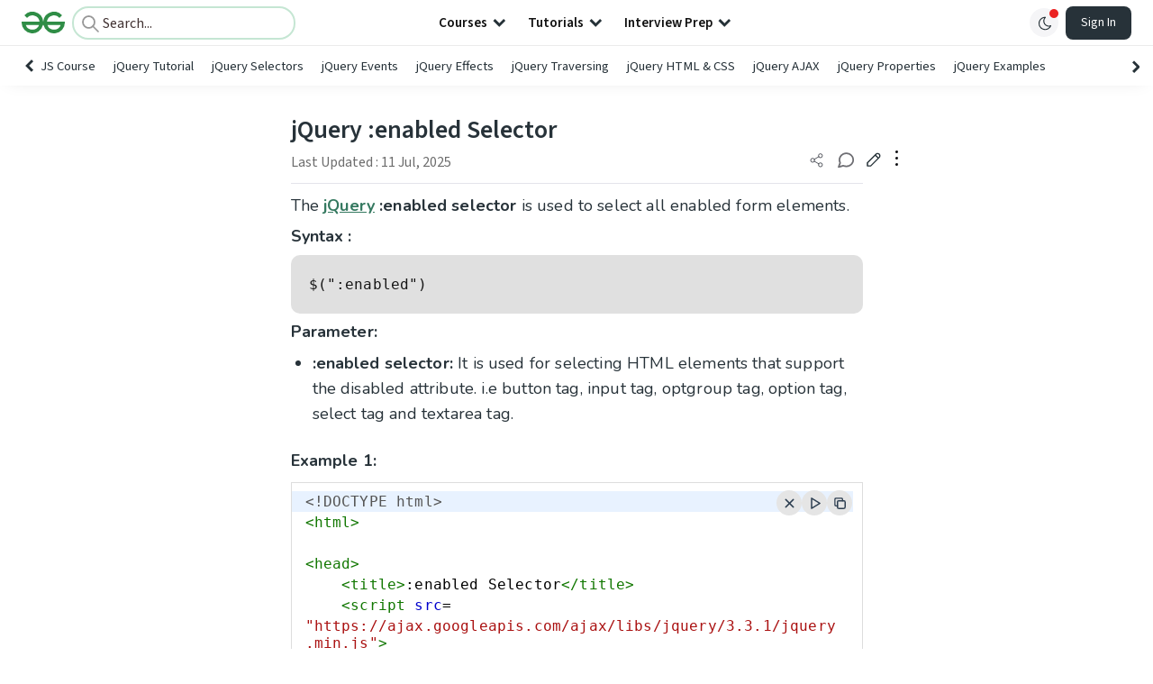

--- FILE ---
content_type: text/html; charset=utf-8
request_url: https://www.google.com/recaptcha/api2/anchor?ar=1&k=6LdMFNUZAAAAAIuRtzg0piOT-qXCbDF-iQiUi9KY&co=aHR0cHM6Ly93d3cuZ2Vla3Nmb3JnZWVrcy5vcmc6NDQz&hl=en&type=image&v=PoyoqOPhxBO7pBk68S4YbpHZ&theme=light&size=invisible&badge=bottomright&anchor-ms=20000&execute-ms=30000&cb=x30ma9jo5gtv
body_size: 48740
content:
<!DOCTYPE HTML><html dir="ltr" lang="en"><head><meta http-equiv="Content-Type" content="text/html; charset=UTF-8">
<meta http-equiv="X-UA-Compatible" content="IE=edge">
<title>reCAPTCHA</title>
<style type="text/css">
/* cyrillic-ext */
@font-face {
  font-family: 'Roboto';
  font-style: normal;
  font-weight: 400;
  font-stretch: 100%;
  src: url(//fonts.gstatic.com/s/roboto/v48/KFO7CnqEu92Fr1ME7kSn66aGLdTylUAMa3GUBHMdazTgWw.woff2) format('woff2');
  unicode-range: U+0460-052F, U+1C80-1C8A, U+20B4, U+2DE0-2DFF, U+A640-A69F, U+FE2E-FE2F;
}
/* cyrillic */
@font-face {
  font-family: 'Roboto';
  font-style: normal;
  font-weight: 400;
  font-stretch: 100%;
  src: url(//fonts.gstatic.com/s/roboto/v48/KFO7CnqEu92Fr1ME7kSn66aGLdTylUAMa3iUBHMdazTgWw.woff2) format('woff2');
  unicode-range: U+0301, U+0400-045F, U+0490-0491, U+04B0-04B1, U+2116;
}
/* greek-ext */
@font-face {
  font-family: 'Roboto';
  font-style: normal;
  font-weight: 400;
  font-stretch: 100%;
  src: url(//fonts.gstatic.com/s/roboto/v48/KFO7CnqEu92Fr1ME7kSn66aGLdTylUAMa3CUBHMdazTgWw.woff2) format('woff2');
  unicode-range: U+1F00-1FFF;
}
/* greek */
@font-face {
  font-family: 'Roboto';
  font-style: normal;
  font-weight: 400;
  font-stretch: 100%;
  src: url(//fonts.gstatic.com/s/roboto/v48/KFO7CnqEu92Fr1ME7kSn66aGLdTylUAMa3-UBHMdazTgWw.woff2) format('woff2');
  unicode-range: U+0370-0377, U+037A-037F, U+0384-038A, U+038C, U+038E-03A1, U+03A3-03FF;
}
/* math */
@font-face {
  font-family: 'Roboto';
  font-style: normal;
  font-weight: 400;
  font-stretch: 100%;
  src: url(//fonts.gstatic.com/s/roboto/v48/KFO7CnqEu92Fr1ME7kSn66aGLdTylUAMawCUBHMdazTgWw.woff2) format('woff2');
  unicode-range: U+0302-0303, U+0305, U+0307-0308, U+0310, U+0312, U+0315, U+031A, U+0326-0327, U+032C, U+032F-0330, U+0332-0333, U+0338, U+033A, U+0346, U+034D, U+0391-03A1, U+03A3-03A9, U+03B1-03C9, U+03D1, U+03D5-03D6, U+03F0-03F1, U+03F4-03F5, U+2016-2017, U+2034-2038, U+203C, U+2040, U+2043, U+2047, U+2050, U+2057, U+205F, U+2070-2071, U+2074-208E, U+2090-209C, U+20D0-20DC, U+20E1, U+20E5-20EF, U+2100-2112, U+2114-2115, U+2117-2121, U+2123-214F, U+2190, U+2192, U+2194-21AE, U+21B0-21E5, U+21F1-21F2, U+21F4-2211, U+2213-2214, U+2216-22FF, U+2308-230B, U+2310, U+2319, U+231C-2321, U+2336-237A, U+237C, U+2395, U+239B-23B7, U+23D0, U+23DC-23E1, U+2474-2475, U+25AF, U+25B3, U+25B7, U+25BD, U+25C1, U+25CA, U+25CC, U+25FB, U+266D-266F, U+27C0-27FF, U+2900-2AFF, U+2B0E-2B11, U+2B30-2B4C, U+2BFE, U+3030, U+FF5B, U+FF5D, U+1D400-1D7FF, U+1EE00-1EEFF;
}
/* symbols */
@font-face {
  font-family: 'Roboto';
  font-style: normal;
  font-weight: 400;
  font-stretch: 100%;
  src: url(//fonts.gstatic.com/s/roboto/v48/KFO7CnqEu92Fr1ME7kSn66aGLdTylUAMaxKUBHMdazTgWw.woff2) format('woff2');
  unicode-range: U+0001-000C, U+000E-001F, U+007F-009F, U+20DD-20E0, U+20E2-20E4, U+2150-218F, U+2190, U+2192, U+2194-2199, U+21AF, U+21E6-21F0, U+21F3, U+2218-2219, U+2299, U+22C4-22C6, U+2300-243F, U+2440-244A, U+2460-24FF, U+25A0-27BF, U+2800-28FF, U+2921-2922, U+2981, U+29BF, U+29EB, U+2B00-2BFF, U+4DC0-4DFF, U+FFF9-FFFB, U+10140-1018E, U+10190-1019C, U+101A0, U+101D0-101FD, U+102E0-102FB, U+10E60-10E7E, U+1D2C0-1D2D3, U+1D2E0-1D37F, U+1F000-1F0FF, U+1F100-1F1AD, U+1F1E6-1F1FF, U+1F30D-1F30F, U+1F315, U+1F31C, U+1F31E, U+1F320-1F32C, U+1F336, U+1F378, U+1F37D, U+1F382, U+1F393-1F39F, U+1F3A7-1F3A8, U+1F3AC-1F3AF, U+1F3C2, U+1F3C4-1F3C6, U+1F3CA-1F3CE, U+1F3D4-1F3E0, U+1F3ED, U+1F3F1-1F3F3, U+1F3F5-1F3F7, U+1F408, U+1F415, U+1F41F, U+1F426, U+1F43F, U+1F441-1F442, U+1F444, U+1F446-1F449, U+1F44C-1F44E, U+1F453, U+1F46A, U+1F47D, U+1F4A3, U+1F4B0, U+1F4B3, U+1F4B9, U+1F4BB, U+1F4BF, U+1F4C8-1F4CB, U+1F4D6, U+1F4DA, U+1F4DF, U+1F4E3-1F4E6, U+1F4EA-1F4ED, U+1F4F7, U+1F4F9-1F4FB, U+1F4FD-1F4FE, U+1F503, U+1F507-1F50B, U+1F50D, U+1F512-1F513, U+1F53E-1F54A, U+1F54F-1F5FA, U+1F610, U+1F650-1F67F, U+1F687, U+1F68D, U+1F691, U+1F694, U+1F698, U+1F6AD, U+1F6B2, U+1F6B9-1F6BA, U+1F6BC, U+1F6C6-1F6CF, U+1F6D3-1F6D7, U+1F6E0-1F6EA, U+1F6F0-1F6F3, U+1F6F7-1F6FC, U+1F700-1F7FF, U+1F800-1F80B, U+1F810-1F847, U+1F850-1F859, U+1F860-1F887, U+1F890-1F8AD, U+1F8B0-1F8BB, U+1F8C0-1F8C1, U+1F900-1F90B, U+1F93B, U+1F946, U+1F984, U+1F996, U+1F9E9, U+1FA00-1FA6F, U+1FA70-1FA7C, U+1FA80-1FA89, U+1FA8F-1FAC6, U+1FACE-1FADC, U+1FADF-1FAE9, U+1FAF0-1FAF8, U+1FB00-1FBFF;
}
/* vietnamese */
@font-face {
  font-family: 'Roboto';
  font-style: normal;
  font-weight: 400;
  font-stretch: 100%;
  src: url(//fonts.gstatic.com/s/roboto/v48/KFO7CnqEu92Fr1ME7kSn66aGLdTylUAMa3OUBHMdazTgWw.woff2) format('woff2');
  unicode-range: U+0102-0103, U+0110-0111, U+0128-0129, U+0168-0169, U+01A0-01A1, U+01AF-01B0, U+0300-0301, U+0303-0304, U+0308-0309, U+0323, U+0329, U+1EA0-1EF9, U+20AB;
}
/* latin-ext */
@font-face {
  font-family: 'Roboto';
  font-style: normal;
  font-weight: 400;
  font-stretch: 100%;
  src: url(//fonts.gstatic.com/s/roboto/v48/KFO7CnqEu92Fr1ME7kSn66aGLdTylUAMa3KUBHMdazTgWw.woff2) format('woff2');
  unicode-range: U+0100-02BA, U+02BD-02C5, U+02C7-02CC, U+02CE-02D7, U+02DD-02FF, U+0304, U+0308, U+0329, U+1D00-1DBF, U+1E00-1E9F, U+1EF2-1EFF, U+2020, U+20A0-20AB, U+20AD-20C0, U+2113, U+2C60-2C7F, U+A720-A7FF;
}
/* latin */
@font-face {
  font-family: 'Roboto';
  font-style: normal;
  font-weight: 400;
  font-stretch: 100%;
  src: url(//fonts.gstatic.com/s/roboto/v48/KFO7CnqEu92Fr1ME7kSn66aGLdTylUAMa3yUBHMdazQ.woff2) format('woff2');
  unicode-range: U+0000-00FF, U+0131, U+0152-0153, U+02BB-02BC, U+02C6, U+02DA, U+02DC, U+0304, U+0308, U+0329, U+2000-206F, U+20AC, U+2122, U+2191, U+2193, U+2212, U+2215, U+FEFF, U+FFFD;
}
/* cyrillic-ext */
@font-face {
  font-family: 'Roboto';
  font-style: normal;
  font-weight: 500;
  font-stretch: 100%;
  src: url(//fonts.gstatic.com/s/roboto/v48/KFO7CnqEu92Fr1ME7kSn66aGLdTylUAMa3GUBHMdazTgWw.woff2) format('woff2');
  unicode-range: U+0460-052F, U+1C80-1C8A, U+20B4, U+2DE0-2DFF, U+A640-A69F, U+FE2E-FE2F;
}
/* cyrillic */
@font-face {
  font-family: 'Roboto';
  font-style: normal;
  font-weight: 500;
  font-stretch: 100%;
  src: url(//fonts.gstatic.com/s/roboto/v48/KFO7CnqEu92Fr1ME7kSn66aGLdTylUAMa3iUBHMdazTgWw.woff2) format('woff2');
  unicode-range: U+0301, U+0400-045F, U+0490-0491, U+04B0-04B1, U+2116;
}
/* greek-ext */
@font-face {
  font-family: 'Roboto';
  font-style: normal;
  font-weight: 500;
  font-stretch: 100%;
  src: url(//fonts.gstatic.com/s/roboto/v48/KFO7CnqEu92Fr1ME7kSn66aGLdTylUAMa3CUBHMdazTgWw.woff2) format('woff2');
  unicode-range: U+1F00-1FFF;
}
/* greek */
@font-face {
  font-family: 'Roboto';
  font-style: normal;
  font-weight: 500;
  font-stretch: 100%;
  src: url(//fonts.gstatic.com/s/roboto/v48/KFO7CnqEu92Fr1ME7kSn66aGLdTylUAMa3-UBHMdazTgWw.woff2) format('woff2');
  unicode-range: U+0370-0377, U+037A-037F, U+0384-038A, U+038C, U+038E-03A1, U+03A3-03FF;
}
/* math */
@font-face {
  font-family: 'Roboto';
  font-style: normal;
  font-weight: 500;
  font-stretch: 100%;
  src: url(//fonts.gstatic.com/s/roboto/v48/KFO7CnqEu92Fr1ME7kSn66aGLdTylUAMawCUBHMdazTgWw.woff2) format('woff2');
  unicode-range: U+0302-0303, U+0305, U+0307-0308, U+0310, U+0312, U+0315, U+031A, U+0326-0327, U+032C, U+032F-0330, U+0332-0333, U+0338, U+033A, U+0346, U+034D, U+0391-03A1, U+03A3-03A9, U+03B1-03C9, U+03D1, U+03D5-03D6, U+03F0-03F1, U+03F4-03F5, U+2016-2017, U+2034-2038, U+203C, U+2040, U+2043, U+2047, U+2050, U+2057, U+205F, U+2070-2071, U+2074-208E, U+2090-209C, U+20D0-20DC, U+20E1, U+20E5-20EF, U+2100-2112, U+2114-2115, U+2117-2121, U+2123-214F, U+2190, U+2192, U+2194-21AE, U+21B0-21E5, U+21F1-21F2, U+21F4-2211, U+2213-2214, U+2216-22FF, U+2308-230B, U+2310, U+2319, U+231C-2321, U+2336-237A, U+237C, U+2395, U+239B-23B7, U+23D0, U+23DC-23E1, U+2474-2475, U+25AF, U+25B3, U+25B7, U+25BD, U+25C1, U+25CA, U+25CC, U+25FB, U+266D-266F, U+27C0-27FF, U+2900-2AFF, U+2B0E-2B11, U+2B30-2B4C, U+2BFE, U+3030, U+FF5B, U+FF5D, U+1D400-1D7FF, U+1EE00-1EEFF;
}
/* symbols */
@font-face {
  font-family: 'Roboto';
  font-style: normal;
  font-weight: 500;
  font-stretch: 100%;
  src: url(//fonts.gstatic.com/s/roboto/v48/KFO7CnqEu92Fr1ME7kSn66aGLdTylUAMaxKUBHMdazTgWw.woff2) format('woff2');
  unicode-range: U+0001-000C, U+000E-001F, U+007F-009F, U+20DD-20E0, U+20E2-20E4, U+2150-218F, U+2190, U+2192, U+2194-2199, U+21AF, U+21E6-21F0, U+21F3, U+2218-2219, U+2299, U+22C4-22C6, U+2300-243F, U+2440-244A, U+2460-24FF, U+25A0-27BF, U+2800-28FF, U+2921-2922, U+2981, U+29BF, U+29EB, U+2B00-2BFF, U+4DC0-4DFF, U+FFF9-FFFB, U+10140-1018E, U+10190-1019C, U+101A0, U+101D0-101FD, U+102E0-102FB, U+10E60-10E7E, U+1D2C0-1D2D3, U+1D2E0-1D37F, U+1F000-1F0FF, U+1F100-1F1AD, U+1F1E6-1F1FF, U+1F30D-1F30F, U+1F315, U+1F31C, U+1F31E, U+1F320-1F32C, U+1F336, U+1F378, U+1F37D, U+1F382, U+1F393-1F39F, U+1F3A7-1F3A8, U+1F3AC-1F3AF, U+1F3C2, U+1F3C4-1F3C6, U+1F3CA-1F3CE, U+1F3D4-1F3E0, U+1F3ED, U+1F3F1-1F3F3, U+1F3F5-1F3F7, U+1F408, U+1F415, U+1F41F, U+1F426, U+1F43F, U+1F441-1F442, U+1F444, U+1F446-1F449, U+1F44C-1F44E, U+1F453, U+1F46A, U+1F47D, U+1F4A3, U+1F4B0, U+1F4B3, U+1F4B9, U+1F4BB, U+1F4BF, U+1F4C8-1F4CB, U+1F4D6, U+1F4DA, U+1F4DF, U+1F4E3-1F4E6, U+1F4EA-1F4ED, U+1F4F7, U+1F4F9-1F4FB, U+1F4FD-1F4FE, U+1F503, U+1F507-1F50B, U+1F50D, U+1F512-1F513, U+1F53E-1F54A, U+1F54F-1F5FA, U+1F610, U+1F650-1F67F, U+1F687, U+1F68D, U+1F691, U+1F694, U+1F698, U+1F6AD, U+1F6B2, U+1F6B9-1F6BA, U+1F6BC, U+1F6C6-1F6CF, U+1F6D3-1F6D7, U+1F6E0-1F6EA, U+1F6F0-1F6F3, U+1F6F7-1F6FC, U+1F700-1F7FF, U+1F800-1F80B, U+1F810-1F847, U+1F850-1F859, U+1F860-1F887, U+1F890-1F8AD, U+1F8B0-1F8BB, U+1F8C0-1F8C1, U+1F900-1F90B, U+1F93B, U+1F946, U+1F984, U+1F996, U+1F9E9, U+1FA00-1FA6F, U+1FA70-1FA7C, U+1FA80-1FA89, U+1FA8F-1FAC6, U+1FACE-1FADC, U+1FADF-1FAE9, U+1FAF0-1FAF8, U+1FB00-1FBFF;
}
/* vietnamese */
@font-face {
  font-family: 'Roboto';
  font-style: normal;
  font-weight: 500;
  font-stretch: 100%;
  src: url(//fonts.gstatic.com/s/roboto/v48/KFO7CnqEu92Fr1ME7kSn66aGLdTylUAMa3OUBHMdazTgWw.woff2) format('woff2');
  unicode-range: U+0102-0103, U+0110-0111, U+0128-0129, U+0168-0169, U+01A0-01A1, U+01AF-01B0, U+0300-0301, U+0303-0304, U+0308-0309, U+0323, U+0329, U+1EA0-1EF9, U+20AB;
}
/* latin-ext */
@font-face {
  font-family: 'Roboto';
  font-style: normal;
  font-weight: 500;
  font-stretch: 100%;
  src: url(//fonts.gstatic.com/s/roboto/v48/KFO7CnqEu92Fr1ME7kSn66aGLdTylUAMa3KUBHMdazTgWw.woff2) format('woff2');
  unicode-range: U+0100-02BA, U+02BD-02C5, U+02C7-02CC, U+02CE-02D7, U+02DD-02FF, U+0304, U+0308, U+0329, U+1D00-1DBF, U+1E00-1E9F, U+1EF2-1EFF, U+2020, U+20A0-20AB, U+20AD-20C0, U+2113, U+2C60-2C7F, U+A720-A7FF;
}
/* latin */
@font-face {
  font-family: 'Roboto';
  font-style: normal;
  font-weight: 500;
  font-stretch: 100%;
  src: url(//fonts.gstatic.com/s/roboto/v48/KFO7CnqEu92Fr1ME7kSn66aGLdTylUAMa3yUBHMdazQ.woff2) format('woff2');
  unicode-range: U+0000-00FF, U+0131, U+0152-0153, U+02BB-02BC, U+02C6, U+02DA, U+02DC, U+0304, U+0308, U+0329, U+2000-206F, U+20AC, U+2122, U+2191, U+2193, U+2212, U+2215, U+FEFF, U+FFFD;
}
/* cyrillic-ext */
@font-face {
  font-family: 'Roboto';
  font-style: normal;
  font-weight: 900;
  font-stretch: 100%;
  src: url(//fonts.gstatic.com/s/roboto/v48/KFO7CnqEu92Fr1ME7kSn66aGLdTylUAMa3GUBHMdazTgWw.woff2) format('woff2');
  unicode-range: U+0460-052F, U+1C80-1C8A, U+20B4, U+2DE0-2DFF, U+A640-A69F, U+FE2E-FE2F;
}
/* cyrillic */
@font-face {
  font-family: 'Roboto';
  font-style: normal;
  font-weight: 900;
  font-stretch: 100%;
  src: url(//fonts.gstatic.com/s/roboto/v48/KFO7CnqEu92Fr1ME7kSn66aGLdTylUAMa3iUBHMdazTgWw.woff2) format('woff2');
  unicode-range: U+0301, U+0400-045F, U+0490-0491, U+04B0-04B1, U+2116;
}
/* greek-ext */
@font-face {
  font-family: 'Roboto';
  font-style: normal;
  font-weight: 900;
  font-stretch: 100%;
  src: url(//fonts.gstatic.com/s/roboto/v48/KFO7CnqEu92Fr1ME7kSn66aGLdTylUAMa3CUBHMdazTgWw.woff2) format('woff2');
  unicode-range: U+1F00-1FFF;
}
/* greek */
@font-face {
  font-family: 'Roboto';
  font-style: normal;
  font-weight: 900;
  font-stretch: 100%;
  src: url(//fonts.gstatic.com/s/roboto/v48/KFO7CnqEu92Fr1ME7kSn66aGLdTylUAMa3-UBHMdazTgWw.woff2) format('woff2');
  unicode-range: U+0370-0377, U+037A-037F, U+0384-038A, U+038C, U+038E-03A1, U+03A3-03FF;
}
/* math */
@font-face {
  font-family: 'Roboto';
  font-style: normal;
  font-weight: 900;
  font-stretch: 100%;
  src: url(//fonts.gstatic.com/s/roboto/v48/KFO7CnqEu92Fr1ME7kSn66aGLdTylUAMawCUBHMdazTgWw.woff2) format('woff2');
  unicode-range: U+0302-0303, U+0305, U+0307-0308, U+0310, U+0312, U+0315, U+031A, U+0326-0327, U+032C, U+032F-0330, U+0332-0333, U+0338, U+033A, U+0346, U+034D, U+0391-03A1, U+03A3-03A9, U+03B1-03C9, U+03D1, U+03D5-03D6, U+03F0-03F1, U+03F4-03F5, U+2016-2017, U+2034-2038, U+203C, U+2040, U+2043, U+2047, U+2050, U+2057, U+205F, U+2070-2071, U+2074-208E, U+2090-209C, U+20D0-20DC, U+20E1, U+20E5-20EF, U+2100-2112, U+2114-2115, U+2117-2121, U+2123-214F, U+2190, U+2192, U+2194-21AE, U+21B0-21E5, U+21F1-21F2, U+21F4-2211, U+2213-2214, U+2216-22FF, U+2308-230B, U+2310, U+2319, U+231C-2321, U+2336-237A, U+237C, U+2395, U+239B-23B7, U+23D0, U+23DC-23E1, U+2474-2475, U+25AF, U+25B3, U+25B7, U+25BD, U+25C1, U+25CA, U+25CC, U+25FB, U+266D-266F, U+27C0-27FF, U+2900-2AFF, U+2B0E-2B11, U+2B30-2B4C, U+2BFE, U+3030, U+FF5B, U+FF5D, U+1D400-1D7FF, U+1EE00-1EEFF;
}
/* symbols */
@font-face {
  font-family: 'Roboto';
  font-style: normal;
  font-weight: 900;
  font-stretch: 100%;
  src: url(//fonts.gstatic.com/s/roboto/v48/KFO7CnqEu92Fr1ME7kSn66aGLdTylUAMaxKUBHMdazTgWw.woff2) format('woff2');
  unicode-range: U+0001-000C, U+000E-001F, U+007F-009F, U+20DD-20E0, U+20E2-20E4, U+2150-218F, U+2190, U+2192, U+2194-2199, U+21AF, U+21E6-21F0, U+21F3, U+2218-2219, U+2299, U+22C4-22C6, U+2300-243F, U+2440-244A, U+2460-24FF, U+25A0-27BF, U+2800-28FF, U+2921-2922, U+2981, U+29BF, U+29EB, U+2B00-2BFF, U+4DC0-4DFF, U+FFF9-FFFB, U+10140-1018E, U+10190-1019C, U+101A0, U+101D0-101FD, U+102E0-102FB, U+10E60-10E7E, U+1D2C0-1D2D3, U+1D2E0-1D37F, U+1F000-1F0FF, U+1F100-1F1AD, U+1F1E6-1F1FF, U+1F30D-1F30F, U+1F315, U+1F31C, U+1F31E, U+1F320-1F32C, U+1F336, U+1F378, U+1F37D, U+1F382, U+1F393-1F39F, U+1F3A7-1F3A8, U+1F3AC-1F3AF, U+1F3C2, U+1F3C4-1F3C6, U+1F3CA-1F3CE, U+1F3D4-1F3E0, U+1F3ED, U+1F3F1-1F3F3, U+1F3F5-1F3F7, U+1F408, U+1F415, U+1F41F, U+1F426, U+1F43F, U+1F441-1F442, U+1F444, U+1F446-1F449, U+1F44C-1F44E, U+1F453, U+1F46A, U+1F47D, U+1F4A3, U+1F4B0, U+1F4B3, U+1F4B9, U+1F4BB, U+1F4BF, U+1F4C8-1F4CB, U+1F4D6, U+1F4DA, U+1F4DF, U+1F4E3-1F4E6, U+1F4EA-1F4ED, U+1F4F7, U+1F4F9-1F4FB, U+1F4FD-1F4FE, U+1F503, U+1F507-1F50B, U+1F50D, U+1F512-1F513, U+1F53E-1F54A, U+1F54F-1F5FA, U+1F610, U+1F650-1F67F, U+1F687, U+1F68D, U+1F691, U+1F694, U+1F698, U+1F6AD, U+1F6B2, U+1F6B9-1F6BA, U+1F6BC, U+1F6C6-1F6CF, U+1F6D3-1F6D7, U+1F6E0-1F6EA, U+1F6F0-1F6F3, U+1F6F7-1F6FC, U+1F700-1F7FF, U+1F800-1F80B, U+1F810-1F847, U+1F850-1F859, U+1F860-1F887, U+1F890-1F8AD, U+1F8B0-1F8BB, U+1F8C0-1F8C1, U+1F900-1F90B, U+1F93B, U+1F946, U+1F984, U+1F996, U+1F9E9, U+1FA00-1FA6F, U+1FA70-1FA7C, U+1FA80-1FA89, U+1FA8F-1FAC6, U+1FACE-1FADC, U+1FADF-1FAE9, U+1FAF0-1FAF8, U+1FB00-1FBFF;
}
/* vietnamese */
@font-face {
  font-family: 'Roboto';
  font-style: normal;
  font-weight: 900;
  font-stretch: 100%;
  src: url(//fonts.gstatic.com/s/roboto/v48/KFO7CnqEu92Fr1ME7kSn66aGLdTylUAMa3OUBHMdazTgWw.woff2) format('woff2');
  unicode-range: U+0102-0103, U+0110-0111, U+0128-0129, U+0168-0169, U+01A0-01A1, U+01AF-01B0, U+0300-0301, U+0303-0304, U+0308-0309, U+0323, U+0329, U+1EA0-1EF9, U+20AB;
}
/* latin-ext */
@font-face {
  font-family: 'Roboto';
  font-style: normal;
  font-weight: 900;
  font-stretch: 100%;
  src: url(//fonts.gstatic.com/s/roboto/v48/KFO7CnqEu92Fr1ME7kSn66aGLdTylUAMa3KUBHMdazTgWw.woff2) format('woff2');
  unicode-range: U+0100-02BA, U+02BD-02C5, U+02C7-02CC, U+02CE-02D7, U+02DD-02FF, U+0304, U+0308, U+0329, U+1D00-1DBF, U+1E00-1E9F, U+1EF2-1EFF, U+2020, U+20A0-20AB, U+20AD-20C0, U+2113, U+2C60-2C7F, U+A720-A7FF;
}
/* latin */
@font-face {
  font-family: 'Roboto';
  font-style: normal;
  font-weight: 900;
  font-stretch: 100%;
  src: url(//fonts.gstatic.com/s/roboto/v48/KFO7CnqEu92Fr1ME7kSn66aGLdTylUAMa3yUBHMdazQ.woff2) format('woff2');
  unicode-range: U+0000-00FF, U+0131, U+0152-0153, U+02BB-02BC, U+02C6, U+02DA, U+02DC, U+0304, U+0308, U+0329, U+2000-206F, U+20AC, U+2122, U+2191, U+2193, U+2212, U+2215, U+FEFF, U+FFFD;
}

</style>
<link rel="stylesheet" type="text/css" href="https://www.gstatic.com/recaptcha/releases/PoyoqOPhxBO7pBk68S4YbpHZ/styles__ltr.css">
<script nonce="ZZ3Al4EnjEfopGUO5kYiPw" type="text/javascript">window['__recaptcha_api'] = 'https://www.google.com/recaptcha/api2/';</script>
<script type="text/javascript" src="https://www.gstatic.com/recaptcha/releases/PoyoqOPhxBO7pBk68S4YbpHZ/recaptcha__en.js" nonce="ZZ3Al4EnjEfopGUO5kYiPw">
      
    </script></head>
<body><div id="rc-anchor-alert" class="rc-anchor-alert"></div>
<input type="hidden" id="recaptcha-token" value="[base64]">
<script type="text/javascript" nonce="ZZ3Al4EnjEfopGUO5kYiPw">
      recaptcha.anchor.Main.init("[\x22ainput\x22,[\x22bgdata\x22,\x22\x22,\[base64]/[base64]/[base64]/[base64]/[base64]/[base64]/KGcoTywyNTMsTy5PKSxVRyhPLEMpKTpnKE8sMjUzLEMpLE8pKSxsKSksTykpfSxieT1mdW5jdGlvbihDLE8sdSxsKXtmb3IobD0odT1SKEMpLDApO08+MDtPLS0pbD1sPDw4fFooQyk7ZyhDLHUsbCl9LFVHPWZ1bmN0aW9uKEMsTyl7Qy5pLmxlbmd0aD4xMDQ/[base64]/[base64]/[base64]/[base64]/[base64]/[base64]/[base64]\\u003d\x22,\[base64]\x22,\x22LjrDnsOiw7QHwoTDhlEkNW4vM8OKwpYbbcKyw788VkPCtMKVVFbDhcO/w6JJw5vDlMKrw6pcawI2w6fCgQ9Bw4VYWTk3w43DgsKTw4/[base64]/bcKtS8Oew5XCsUnClMKPwpNqwo7CmHdZw7fDpMKyJhIewqzCgyzDqw/CqMOHwr/Cr28/wr9ewoPCu8OJK8KyU8OLdFlVOywnWMKEwpwkw6QbakI0UMOECVUQLSTDiSdzcsOoNB4bBsK2IX/Cj27Cil4rw5Zvw6/CjcO9w7l0wr/DszMcAgNpwp3Ck8Ouw6LCmEPDly/DrMO+wrdLw4LCoBxFwqnCmB/DvcKdw4zDjUw7wrA1w7Nxw6bDglHDiGjDj1XDl8KjNRvDosKxwp3Dv2Y5wowgHcKpwoxfHMKcRMOdw6zCpMOyJRfDksKBw5Vvw4p+w5TCryxbc1/Dt8OCw7vCpy11R8O9wrfCjcKVaiHDoMOnw5tGTMO8w5UZKsK5w580JsK9ZA3CpsK8AsO9dVjDq2V4wqsSQ2fClcKMwp/DkMO4wrHDq8O1bkQhwpzDn8KXwo0rRF/DssO2bmrDvcOGRUPDicOCw5Q5WMOdYcKHwr0/SU/DssKtw6PDmhfCicKSw6fCtG7DusKwwqMxXWZvHF4SwrXDq8OnQzLDpAEXVMOyw79rw70Ow7dUB3fCl8OaJ0DCvMKEGcOzw6bDjCd8w6/Ch1N7wrZVwqvDnwfDjcOMwpVUMsKywp/DvcOww6bCqMKxwqNlIxXDtRhIe8OOwpzCp8Kow5fDosKaw7jCuMKLM8OKZVvCrMO0woY3FVZUDMORMEDCmMKAwoLCjcO0b8KzwozDpHHDgMKFwofDgEdHw77CmMKrBcOqKMOGelBuGMKKRyN/IxzCoWVXw65ELyJuFcOYw4zDu23Dq1LDvMO9CMOxTMOywrfCgcKJwqnCgA4ew6xaw4ABUncYwqjDucK7GkgtWsO2wq5HUcKTwqfCsSDDq8KCC8KDU8KsTsKbXMKLw4JHwrRpw5Efw50Ewq8bSS/[base64]/Ch8KHw5NSw4RHHcKEEGfDmMOqd8OVw6LCkAnCgcOzwpY9BMKuCGnCk8OEC3hSOMOAw4HCgSTDrcOUJnA+woXCu1PClsO+wo7DjsOZUVHDgcKHwq/CoX7CokYOw5/CtcK2wpIKw6Uiw6PCi8KLwoDDn2HDhMKNwoXDmVhqwrY8wqcbw4PDu8OFecKpw6ccFMKDesKcaj3CusKKwqQhw7HCoSzChi84Rw7Cty0EwqrDuCUNOALCtxbClcO1HcKpwp8cSA3DmsKBLmQkwrTDpcOCw6zCjMKMSMK/[base64]/[base64]/Dv0bCqsKHw61iw4Aaw77DskzChQrCog0mUMOQw5NHw6DDsBbDi1HCsxYDEG/DsmnDvHwkw7MKd1HCnsONw53DisO/[base64]/CgylGwpHDhsKVM8Orw79lw67CpsKPRG0mSMKQw43CtMK/[base64]/CtT1gXk3DpMObwoshw4jDncK/[base64]/Dr37Dp8OWw4XCi8KITGtNaw/CljXCm8KFPiHDiD/DqjXDtcOLw61Hwrd0w5/CvsKfwrTCq8K9dE7DnMKuw7UEXjgww5gtGMOUasKuYsK2wpxbwozDmMOfw6R7fsKMwpzDnS4Kwr7Di8KOesK3wqU2dcOMbsKcG8KpQsORw5nDlm3DqMKnacOHWQPDqiDDmUozwqp4w4bCrnnCq3fCrcK/asO0STfDicOkdsKuUcKPLijCh8Ksw6TDggkIJsO/A8O/[base64]/ThYQw7fCrHbDq2oqcSjCoMOlE8OAwrLCsMKgG8OUw7LDpsO3w69NdxBiS0xtfQArw5/DtsOawqzCr2kiQi4Kwo3CmixLUMOkdRphRcO8BlI3ZhPChMOvwo8yMnDDmEnDmnnCm8ObWsOvwrwoecOEw7DCoUrCoCDCkSzDisK5CnMewp49woPCuH/DqDoDw6tyJCwGTcKXKMOxw7PCt8O6IW3DkMKuIMOwwpsKFMK0w7o3w6DDnBgcGMKaeA1ZZMOywpc7w5TCgTjDj2MgJz7Ds8OmwpMOwr3DlQfCk8KAwocPw5AJD3HCpCZGw5TCnsK5FsOxw6Rvw6wMccKidFgSw6bCpQbDs8Ohw4wFbmIaJRrCmEfDqXE/wp/CnBXCl8OHHEDCi8K2QTjCksKHUlwNw4PCpcOlwq3Dv8Orf1EuYsK8w6xSH3x6wrkDJMK4dcK+w7lZdMK3NxgnQ8KlZMK3w4bCmMOzwpwoTsK2HQjCqMOZARzCsMKYwpjCqSPCjMOOMFp7EsO3w57Dj0sRw5/CgMOresONw6BUM8Kva3XDvsKfwrPCiXrCgRJgw4JXaVQNwqnCmyE5w7Rsw7/DvMO+w4jDssO/TXE2wpRKwo9fA8O+dWnCnwXCqj1cw7zClsKBWcKzZisWwrZDwobDv0gxbgwnDwF7wqHCqcKICcOVwobCk8KvMis7KHVpEX7DpyvDj8ObM1nCs8OgMcKCdsOPw78ow4IMwoLCvk9PCMOnwol0ZsOOw4/CjsO3PcOuQjTCqcKhKSjCucOjAMOnw7DDp27Cq8Ohw4XDo2/ChBXChVHDrjYqw6gNw5ggEcOwwrg3QDh+wqfDgCfDo8OSRcK7Hm7DgcKQw7fCoTkYwqYrJsOCw7M0woNELsKwUcOFwpVXOVAFJ8Ovw6BGVsK/[base64]/Cq8O4wp/Ch8O+wqFrDyTDsUcVwqvClcO9wpAjwqICwo/DoTrDihbCs8OmAsKJwo4/WDxnf8OlRcKSSyFndlh7ZsOGKsK9D8Obw596VTV0wonDtMO+e8OOQsK/wpzCm8Ogw4/CvHXCjCo/ScKnfMKPDsKiAMOZX8OYw4Qawox/wq3DsMOSQCdKdsKHw5XCvXDDp3tGOMK1FzJYVVXDgUxEFUXCjDDCvsKQw5nCkH5DwovCuFseTEslfMOZwqoNw6UAw4h3I1jCjlkYwpNGf1zCqBDDrSnDq8Olw7/[base64]/[base64]/[base64]/Cn8OswqXDpcKcw4IaBEUfw7BeDMKfwpFlwrc+NsK9LTHDpsK5w5/DgMONw5XDowpyw5g9PMOnw5bDsivDscO8MsO1w4ZFw4whw4FFwod1WhTDvBQdw5sLSsOXwoRYD8KsRMOnHzVJw7zCrBHDmXHDhU/[base64]/ChMODwqjDvzwbwrHDg8K5wrHCujpFw6nCmsKqwqlPw4lHw4bDvkdFAHjCl8OHYMOrw7NBw73DoA7Cin8Yw7t8w6rCrD3DnAZiI8OBLVDDpcKeGwvDkQoeIsKEwrXDrcKKW8KOEGp8w75/CcKIw6fCkcKOw5bCgsKfXTEZwrjDmnQsE8KdwpPDhA8QSx/CncKNw50Nw6fDngc3LMKsw6HCrGDDpmV2wq7DpcOfw5/CpMKyw41aWMOoUFM2XsKYUxZOaRs5w5bCtngnw7cUwrZRw4zCmB5rwpDDvTYMwpsswodFZH/DhcOrwrAzw4tQJEJlwrFAwq/CscKcOQNDPm/DikbCisKOwqDDkRYMw4A4w7TDrTHDrsKxw5zCgF5bw5dlwp4OeMK/wo3DnAXDqXEaa38kwp3CnTTDugXCrw0zwonCtC7Dt2cxw7Nlw4/[base64]/[base64]/Dn3HCs8KiTMKKMMOJwqokwqV+wqTChsOkOVludzXCpsKtw5hQw73CrQMVw5F+PsOcwpTDgsKGEsKRwrPDl8K/w6E5w7pSAnFPwo5GIy7Cr3DDksO5MHXCo03DsTNMI8K3woTDo2FVwqHCk8K/[base64]/ChMO4w4FIV8KzCQbDoMK/wr9iwqnDhm/DusOOw5IIE2pEw6fDi8KVw74WOgpawqrChF/CpMKufMKqw4/ChWV5wrE/w4Ylwq3ClsKGw5tDNFjDhhTCsyPCg8OSCcKHw4Ewwr7Do8ONJVjDs2fDmzXDjGHCvcO9fMOyd8K8K3DDrMK5w6jCpsOWT8O3w4bDtcOhSMKqHcKiB8ODw4ZeFsO9EsO+wrHCqMKbwqISwpZEwrsXw7E0w5rDscKqw43CocK/RgUONBBPaGlFwoQAw5PDicOjw6zCgmTCrcOwMQsQwrhwB1cLw4ROSGbDpRHDs3xvwqh5wqgCwoV/wpgpw6TDm1QnW8OYwrPDgQtfw7bCljDDt8OOZMK2w7fCkcOOwqfDl8Otw5fDlC7CmVd9wq/CuU51E8O6w5g9wojCpFTCu8KpWMOQwpbDi8O7fMKSwotsSC/DhsObTwJUJk9HLFY0GArDl8KFfUwdw6lJwp1WNjdJw4fDt8O5TBduYMORWl8cWnJXfcO+acO2D8KsHsKdwpk/w4hpwptLwqcjw55nTjMxE15CwpgHIUHDjMOBwrZ5wq/[base64]/[base64]/[base64]/[base64]/[base64]/CtcORHArDqMO4M3DCql5wwpQSw5fCkcK7wr1+N8OnwrEtUxzDk8Oxw4lRBTXDvmZVw5rCgsO2w4/Cnw3Dk13Dr8KCwpNew4wJfz4Rw7bCvAXCjMKSwqMIw6vCscOzSsOKw6lNwq5twqXDqDXDscOOMz7DpsORw4jDscOmQMKwwqNGwokBY2g/KwlTDm3DrVB8wpFkw4bDi8K7woXDj8OAI8OiwpI2asK+cMKTw67CvWg+FxTCrXrDtV7DscKAw5XDjMOHwop/w7AhUDbDkQjCl3vCnkrDscOjwp9ZQsK4wod8SMOSBsOhBcKCwoDChsKRwpxIwo5swoXDpy8vwpcDwqTCl3B2aMOsPMKAw5zDksOZehs4wrLDowNMZCB4PDTCrsK+V8K+PSkwQsOLZMKqwobDsMOxw4DDtMKKYE3CpcOETMOvw6LDlsORel/DrX8tw4/ClcOTRjPCv8O0wq/[base64]/[base64]/DrsO/wpwXbmnCiMOxHMORwpfCvcKBw77DnhnCpsK4BAbDsUvCoEzDgyFoAsK8wpXCgRLClH0/ax/[base64]/McOFC8OJw6vCtsOTwoRvOg1UaXvDgxrDoAbDlsOkw4B7XcKhwpnDgXA0J2DDpUDDgMOFw4LDuzQ8w6jCmcOcHcKEIF8+w6XCrXoNwo5BTMOkwpjCpS7CgsKIw4QcGMOUw7/DhVnDvSnCm8KYAzI6wr81GjR2TsK6wqJ1Ei7CmMOvwr0Lw47CncKOJBUlwpx+wofDtcK8Tg9WXMKVO1NGw7YLwrzDjVIkOcORw7xLEytZWyoZJBg3w68ccMKCNsO1RR/[base64]/[base64]/[base64]/elTDtgLDp8KEwojCgcKSdG8OwpPDssKlwqIdw4sbw4zDhyfCkMKZw4xmw6tiw5lrwpwtIcKaCG3DvMOZw7HDsMOsBsOew6fDg1dRV8OEdCzDuVF4BMKfDMOYwqVqXnIIwoIzw5/[base64]/w4XDhsKLw7bDqk88wpHCuUhNNhvCmX3DnlzCnMO4Q1TCrsKeDgM1wqnCnsKwwrN3U8KGw5Y1w55Sw7gMBAQ2Y8K2w6t/[base64]/CjhY7w6xyTVXCncKrw6sHwpfCoMOTJ1YQwrRyRwcxwp9tJcKQwp00KcO2wrHChR40wpvDl8KmwqsVSVR6F8OUChdbwpFGDMKmw6/Do8KWw6IcwobDrU1Iw4hjwr1JMDEOIsKpOF7Doy7DgcOkw5gMw5dnw7h3R1lmMMKAJjPCiMKmYsOXJWVxZjvDimtFw6DDrU1xW8K4w55Vw6NUwpwhw5BCQ1s/X8Ora8OPw75Swpwtw7rDh8K1M8KDwqlFd0okV8OcwrgmLB0bWx8/wqLDusOdCsKSBsOGCCvCvyzCocKdLsKJM2FCw7XDrsKueMOwwoBsCsKcPmbCtcOxw4TCrU3CpilVw43CosO8w4guSn1pA8KQDDHCvE/CnFc1woDDg8OPw7zDuwbDtQB3OQdvQ8KPw6UvHMKcw6sEw4R7D8KtwqnCjMOvwo09w6PCtSRpVQ7ChcOOwp9GbcKbwqfDqsOJw4rDhSQPwop2QgMOak8hwpFZwqxvw7J4NsK4EcOlwr3DvEVEecO0w4TDksKnFV9Sw5jCu3vDhHDDnk/ClMKqYiVjOcOxS8Oxw4Bgw7zCgm3CmcOXw7LCn8Orw4pTTXJ3KMKXWyDCk8OtLAIkwqsbwpbCtsOCw7/DoMKEwpTCoTkmwrLDo8KOw49aw6DDnVsqw6bDrcO2wpIJw49NUMK9F8Obw7fDj0B0cC16wpbDvMKawpnCqWPDuVfDt3TCpV3CgFLDowgBwqQvfCbCtcKqw6nCpsKZw4ZNMTLDisKaw7/Cv2lhOcKqw6XCvztSwpdpHE4CwoYhYkrCnGR3w5YWKxZTwoXChlYZw6lYNcKfLwLDvVHCtMO/[base64]/CoXDDhMOJw4AWwoZ0wpLCkMOVw6jCigdlw7Q+wohbw5/[base64]/DnH/DssK9NCHCtTQUw5NYK3gJPcOWwrk5X8Ksw5zDo3XCk2nCrsKjw5TDox1Lw7nDmQJRF8OXwpzDqBPCs35UworCswIewoPCm8OfeMOEVMK4w6HCtF5/KCjDpCVZwqZDIiHCoShNwp3DjMKoSl0fwrhFwoxYwq06w7QQHsKNUcODwoknwqsUYDXCgl9xfsK/[base64]/CmGHDncObAcO3worCokjCiDF2OMK5ECRaIsOFw7hqw6EawpfCu8OEGwBCw4LCvwHDp8K7Thl9w4bCsSTCvcOwwr/DsETChBkhUETDhy8BNcKywqLDky7Dp8O7BjXChRt1CWFydcKqZk3CosKmwr1Iwp48w4sPWcK0wqfCtMO1wqDDtB/Dml0mf8KyFMOmTiLCtcOvOD0DTMKubUkBQCnDjMOsw6zDqTPDkcOWw7caw5pFwqUCwqBmSGzChMKCM8KaJ8KnHcKmEcO6wqYkw4cBQjEGEmkIw5jCkGPDplIAw7rCi8OLMSgDYFXDtcKJIVJfE8K6cyLCpcKlRAwFwqR5w67CrsOEU1PCszPDisKEwq3Cg8K/P0nCgFfCslDCmcO3EU/DlB4PHTfCtnY4wpjDosKvex/DpCAIwofCl8OCw4/Ct8KmelYffE00W8KAwqFTCsOzA0Zfw78Dw6rChzfDm8OHw7YYTltGwoVfw69Lw7bDgTvCscO/w70twrYow5zDhG1ZMTTDmiLCmW14PhIBa8KuwqpLaMKJw6fCvcOtS8Ojwp/Ct8KpSg90QS/CkMK3wrIbWQXCol0ucn8jR8OhUX/Ct8KEwqkuSgYYZg/DjcO+PsK4IsOQwq7Dk8OFXRfDoW3CgQIRw6/Cl8OEYU/DpBgZZmDDhRkhw7E/FsOkBiHDlDnDucOUejgqD3DClR8Sw7IxdFEAwrJewq8ad0/Cp8OdwoPCjVAIbcKQNcKZQsOuSWI1EMKLHsKdwqUEw6rDszwOFDPDiyYaM8KAB18nPkoIQXEZLxDCt1XDqjbDkggpwqIOwqpbfcK1SnY1M8KXw5TCiMOIw7fCkXJwwrA9ZMKpdcOsaF3DgHQAw6oUC1HDqwrCu8OKw6TCoHJXSnjDsy9bWMO1wpBYdRc/[base64]/Dn0zDusO1w5bCksKCwqYiwprCmHzDt8KrasK0w4vCj8O1wpXCr2zCgnBmdhDCgSsuwrVMw7/CuAPCisKbw4/DrhlRL8KNw7LDhcK2JsObwoscw7PDl8KXw63DrMOwwq7Dq8OeGDAJZD4vw59uIsOkAcKceRlHUh1+w5nDvcOyw719wrzDlCkLwr02w7rCu2nCpjFnw4vDrQ/CnMK8dgdzXgTCncKdfMKkwqoWUMKCwp/CuCvCucKNHcKHMBHDjk0mwpvCoBnCvxMCTMKOwoXDnSjCssOyCMKIVkgWQ8OKw5YvIgLCoCDDq1o0P8OMMcK4wpPCpADDssODBhPDrTTCqm8TVcKiw53CtCjChRzCim/DnFPDjX7DqStsByPCoMKHGcKzwqXClMO7RQJMwqnDssOnwqItBShCb8KQwqd3dMKgw5N3wq3Cn8KvMyUOwqvCiHoGwqLDhAJ8woUxw4ZbVynDssO8wqLCpcKRDgLCp13CtMKMOsOzwohmWnPDlGfDoksYDMOLw6lSYMKYM0zCuHvDqAVtw7hCIT/[base64]/[base64]/w4rDisOQQlXCng/Cn8KmacKXFMKNGChrY8Klw4LDocK6wpZqG8Kvw7ZNLzgcZCPDvcKgwoBewoUmGsKxw6wlKUZnKgHDhBB8wozCgsK9w4XChSN9w549SDTCsMKdYX96wrLCisKuEyJRHEnDmcOjw6YKw4XDt8K/Cl09wrZYXMOnbMK1HR3CrRpMw5Niw4/[base64]/PkhEwrnDnVjCqWtjw649KSbDmMOEPWc/[base64]/Di3MgBTLCtkZwUsOzcsOLwpPDrsKSwpvCuhTDklHDhFotwpvDtzXDs8OCwpPCgljDrsKjwqAFw7FLw6Bdw4hwLA3CijXDg2cVw6/CjQ92JcO4w6Y4wr5XVcKdw4TDj8KVEMKJwpHCpU/CiAfDgRjDmMOsdgtkwq1Zf1A4wqDDslQXMgXCvcKlAcKrPE7DuMOcf8OyUsOkQ3DDlADCj8OQTFQuZ8OwbcKuwrfDsT3DpmocwrzDicO4YcOZw73CiUXDm8Ojw6fDtMKCDsOQwrDDozxnw6RKD8K9w4zDi19Ef2/[base64]/DhG1PKz9+w6lcFG0kfy3DpsOtwrZVVy1uf0gtwoHDjk/DtUTDoyzCug/DiMK2BB4Nw4jDgiFBw6bCmcOkIDDDocOJWsOswpRPdcKaw5JnDg/DoC3Dm1zDoGRVw65dw7V8AsKpw7cZw41ZAjgFw7LCig/Cn10Lw5k6SgnCncOMTiwWw64cVcKFXcK/wozDicKJc1N8wrMnwo8eGMOZw4o7DMKvw6VyN8KJw5dMOsO4w4YvWMOwL8OeLMKfOcOrZ8OEOSfClcKiw4F0w6LDmC3Cpj7Ck8OmwqpKJwwxcF/CkcKUw53DpQrDkMOkasKGHHYgfsOewrVmMsOBwoMuYsO9wrZ7dcO6acOyw4gvfsKRF8Oiw6DDm2h1wo5ZaUzDkXbCuMKhwprDjXENIjPDvMOhwoF+w4jCn8OOw6rDj2HCtAkdNlsEL8ODwrt5TMOYw5rClMKkRMKiNcKEwos/w4XDoWbCtsKjenIvJjXDscKsOsOjwqnDs8K8MA/CtTnDiWNzwr3CjMKiwoFVwpPCmCPDvSPDllJ0FnlBFcOPasKCUMKtw6FDwrcPK1fDtEsUwrB6L0HCvcOTwooYMcO0wplIPmBuwrQIw6soasKxPw7DnzI5KcKVWSs1bcKIwo4+w6PDksOCdSbDtQLDvyLDosK4BznDmcO4w4PDmiLCs8ODwrbCrCV8w7/Dm8KkPxs/wox2w45cCAnDsgFTEcOdwpBawr3DhQZDwq1TIsOBYsKrw6DCkcK+wr/CpSkbwqxQwobCr8O3wp3CrG/[base64]/w6/CnUcyEMO5w4bDvQo5w4V4wrXDjwo9wp4KUAVYbsOpwo9/[base64]/CucK6w4XCtQ5jwqULSMOfw61awpZew5TDnMOsGlfCqXvCmW50wpUSD8Ojwr7DjsKZXcOPw73CnsOHw7BlQXTDv8Ohw4rCnMOZPH7CokIuwoDDijYKw63CpEnDoUdfdnpXfsOcY1JkehfDg1bCscO4wrfDkcOWE23Co0/CphUjXyzCv8ORw7ZHw4ppwr12wrNebUXDljzDvMKDQsOxF8KbUxIfw4HCiCoBw6/CkFTCmcKeEsK9aVrChsOTwpbCjcORwpAJwpLChMOMw6LDq1BhwpReD1jDtcOPw4TCkcKWViMmOTBCwrQmeMKowo5DIsKMwrPDrMO8wp7DgcKVw4Nvw5bDlMOww4JNwrtEwoLCp1YUE8KDWk5mwojDiMOXwrx/[base64]/w6jDhjsTwpnDqkYew4fCt8KvRcKEw4zCncOGcFTCscKEQMKvCsKQw5JmAsOvaF/DisKiIBTDusOTwqXDssOZMcKCw7bDh0XCmsOHC8KOwrotXQbDpcORO8O/wolTwrVLw5NtHMKVWUNmwrRPwrYeFMOnw6PDqU49ZsO9HzVWw4bDoMOKwoQZw6U6w6UqwqrDgMKJdMOTHcOWwq9wwq3CrHnChsOcHm5eTcOvScK1UFdMcG3CmMOnfcKNw7sJG8KkwqdGwrlswrhJS8KywqDCtsOVwrEIIsKmScOeSEXDqcKNwo3DpMKawp/CuHpPW8KNwrTCsi4Vw7bDj8KSFcOswrzChMKSU35Tw7bCtj0KwpbCuMKweFIFUMOhaiHDuMOGw4rDmQJfEsKxDmDDscKzWC8dbcO3SmhLw4rCh2scw5lxMUXDlMKpwovDssOCw7nDv8OafMOLw5TCjsK5ZMOqw5LDr8KowrrDqWY2OMO7wo/DpsOAw5QjDgldbsOUw5rDixl1w5pew7/Dtnh2wq3Dhz/CtcKLw6XDqcOtwrfCu8Kld8OjDcKoYsOCw5QXwrkyw7Fow5nDh8OYwo0AIcKwE2XCkHnDjxPDr8OAw4XDvEzDpcOwUR5YQQrCuxrDjcO0NMKYQEzCu8KkNkMrXcOzSFjCpMK/[base64]/ZMKcw7LCgBpxC8K2JD/DlsKWcyDCqgFZJGzDsDzChkDDsMOOwpF7wqVYL1fDlToKwpTDnsKYw7tJfcK1eU7DjjPDm8Kiw6wefMOHw6FwR8O1wpXCv8Kow4PDn8Kywo1Jw5ErV8OxwpgPwr/ChitIGcKLw5PCliVgwrTChsOcAC1vw4hBwpPCp8KEwpQXGcKNwrpCwqTDsMOzDcKQBMOpwo4wB1zCg8OQw5NADRPDnUPCgww8w6LCqmYcwo/CucOtFcKKAhBCwoLDm8KRfFLCpcKifFXDgRHCtm3DlS01V8OWG8KbTMOiw4l8wqs0wr/[base64]/DhRnCg0PDkRnDgw1BwobCncKiOHwiwow6w7fDqMKQwp4TXcO+YsOcwoBFw5xSYcOnwrzDlMKtwoNYdMKrX0jCiz/Di8KTelPCihdGAsOXwocBw5rCnMKpKS3CvDg6OsKQLsKgJi0Hw5N0NsOTIMOZacOQwo1xw7sseMOtwpciYBcpwqtpXcO3w5pYw5oww6vDtGs1GMOGwpJYw7wCw6HCq8OswrrCmcOvZsKgXB00wrdiY8Owwo/CoxXDksKZwp3Co8OlPwLDhUDCmcKoRMONf1sAd38Uw5LDpcOhw7wFwrxVw7VMw7NrIVADI2gcw6zCmGtBBcOwwq7CoMOlSiTDr8Kcaksow78dLMOQw4LDjMO/w6NOOG0IwohsesKxPRTDjMKGwqgGw57Dj8KxBsK0CMOCTMOcH8KQw5HDs8OnwrvDvwDCpMOvYcOhwqE8Il/DoSbCrcO4w6nCi8Krw7fCp1/[base64]/CvcOUd8KpwrzDisOqwoBNPGsFwoTCssKTw4pWRsO6ccKkw5N/RMKtwpl+wrzCpsOGUcO4w5jDjsKZIVDDiljDu8KkwrbCq8KhNk0lDcKLXsO9wrZ5wq8yGGsCJgxzwqzCrV3ClMKdXzLClHDCglxpak3DtSoHL8KGf8OXNGfCq3PDkMK1wr5dwpMVGTLClMKYw6Y9X1fCiA3DmnRUfsOXw6jDgxhjw6fCn8OSHFYvw4nCnMK/TxfCjEMTw6lyXsKgUsOMw6HDtl7DncKswoHDocKRwq9xfMOswpbCrzEYwp/Dj8KdUgfCghobHTnDgxrDpsKfw4VyA2XDkW7Dk8KewqolwoXCj17DoxJew4nCpCLDhsKQOQd7KGfCpGTDgMOkw6XDsMKDR0vDtm/DqsO4Y8OYw6vCpBxkw6sbGMKITwcrUsOjw5c9wqTDkGFSccKyABZ1w6DDvsK7wqbCq8KkwoTCu8Oww7ImGcKvwoxow6PCo8KHAmMuw5/DnMK4wqbCpMK/GMKlw4A6E3paw6sEwqIIAG9Hw5MlDcKrwokCLDvDlQI4aXPCg8KLw6rDu8O2woZvLU/Cpg/CuWDChsOVKXLChxzDo8O5w55IwqvCj8KRA8K9w7ZjATcgwqzDsMKHYQE5IMOCWsOwJVfDiMOJwp97N8OFGDUpw67Ci8OadMO3w6DCslLCp2cISi0reHXDosKAwo/DrXcUbMOJM8O7w4LDj8OfAMOYw7cTIMOgwpERw5lTwrvCjMKZEMO7wr3DmcKxIsO7woDCmsOvw7vDkxDDvS1Fwq5McMOFwrPCpsKjWsK4w6/DgcO0CyYew5jCr8OIVsKII8KRwrJUFMOCHsKfwopzc8OBBzt5woHCosO9Jgl0A8O8woLDmixwWCPCnMOwFsOUXlMTWGXDh8KIFjZHUVoXJMK7WxnDoMO6SsKDEMOuwr7CisOiJT/[base64]/DtDrCpcKVw6TCqgpOwoXDu1nDisK7ZsKgw4DCixdhw4JAAMKCw6VvBkfCjRRHccOmw4XDq8OOw7TChxhSwoAwJDfDhTXCqWfDtsOXPx0Nw4HCj8OYwqXDuMOGwrfCh8OyXCLCssKzwoLDkVJRw6bDllHDt8KxYMKFwoTDkcKxV2jCrB/Ct8KDU8OqwqLCizldw5rDo8Klw6h5LsOUPQXCqsOnXGdow5PCnANGXsKVw4FbbsKEwqZVwpQkw48cwrA/ScKgw6LCicOLwrXDmsO5GELDsVXDjEzCkTBIwq7Cpi8rbMKKw5dGX8K9AQctBzJmEsO8wq7DosKCw7zCucKMaMOEGU01LsKaQHcOwonDpsOYw4fCtsOXw7MYw65tA8Ozwp/Dnj7Dpmcyw790woNhwp/CuVkuMk9Nwq5lw63Cp8KwN0grUMOgwptlJ1FGwqVFw6RTVG0Qw5nDu3fDtxUyScKsNhzClsOCaVYjL2/DkcO4wp3CiyIuWMOHw4DCiTwNOFvDtFXDkFMVw4xiPMK+worCp8KZAnwRw67CinvCrB1Zw4wqw4TCujsYWj1Hw6DCqMK1KsKgCznCj1/DqcKnwpLDvX5uYcKFQWvDphXCscOqwoZgSTDCs8KRQBkCMVDDmcOYwqBUw4zDiMK+w4/CssO0wqXDvi7Cnl8wAGBSw5HCpcOgAwLDgsOvwpNgwpjDnMODwp3CgsO0w5bCrsOnwq3CrsKQGMOIM8OswrnCqUJQw6vCszopZcOzDBw4FsOJw6RSwpVMw6jDssOWKH14wqs3MsOZwqpUw5/CpGnCj17CrHwYwqnCiFB7w6F1LlXCkW3Dp8OxEcONQRYFJMKIIcOTC0vDpD/CpMKWdDbDicOYwrrCjQUTeMOGVcO1w4gPKcOVwrXCiDEow6bCtsO6MBvDnTTCo8Krw6XDtRrDlGV6VcOQECjDi1jClsOzw4dAQcKkdD0eQsKgwr3DgjDCpMKHOMOpwrTCr8KJwoN6R2rCjx/[base64]/DuMKVZwp3w6BMw6dPw5Vmw4XCk8OPVMO1w4bDrcOrSzoNwoM5w5cXT8OTAH1Hwo9Pw6TCpMOAZh9HL8OJw63CrsOGwrXDnyEnAcOPPcKBRgcSV2fCgFEZw6rDi8O+wrrCh8K/w6HDmMK0wqJkwqrCtTYvwqAnDxtJR8O8w6rDlD/CgD/[base64]/DvmI8w7PChgvCvHZrwozDoMKZOh7DixLChsOQKDHDqFDCs8OyFcOCRcKrwozDtcKewo8Hw5rCqsOdQn7CtD/DnGjCkldFw5DDmUo7UXwPWsO2SMKrw5fDlsOfBcOmwrMiLcO4wp3DrcKOwo3DvsK+woLClALCghfDq0phOnHDmDTCmVPCg8OBKMKyX3w5J1PCusOJOSjDgsK9w7nDrMOXEjc6wrrDjT3DpsKsw7Zsw4U3D8KJZMK5b8OrMCjDgHDClMO/Zx1tw64qw7hawq3CuU45ORQTM8OFwrJzO3PDnsKHeMKdRMKIw5BkwrDCr2nClRrCjR/[base64]/[base64]/SChgwovCuzcEHcKbP30wADR+McOPwp7DscKLeMKewpjDgBjDji/CoSwmw5vCmgrDuDPCtsO9b14rwovDpETDlzrDqsKvTzcsa8K1w7N0DBXDlMKow53ChcKNL8OwwpAueAw/TnDCoSPCgMO8PMKfd2nDqGJIasKNwrlBw5NXw7XClsO4wpHCkcK8A8OsYArCp8KawpTCoXxowpMuRMKLwqZOGsOVNFHDqH7CuSwLK8K2bzjDhsKuwrHDpRvDpT7Cg8KBGnADwrrCpSzCo3jCljxQAsOSRMKwAWDDocKKwoLDg8K/YyrCumscKcOgOcOuw5dRw5zCk8OCMsKXw7fClwjCrQrCh24ND8KBVi52w7nCsCpzYsOUwpDCmnrDgwITwqZ6wrwYJE7CtW3DqEzDoCzDllLDlSbCucORwo41w4pOw5zCq2tlw74FwrvCjVfCncKxw6jDicOxRMO6wo5zKDgtw6jCr8KBwocxw7/CssKUQnTDrhTCsxLCpsOjZ8Ovw6NHw5JYwpNdw4Bcw4UzwqjCosKsKcOxwr7Dg8KnUsKRY8K6dcK6EcOgw5LCq3cTwqQSw4A5wo3DpiHDogfCuSLDmk/[base64]/TcKtw6vDq8OfKizCpsOKKsKYI8K2w6QJw7ZwwrPDqcO0w79XwrPDh8K/wqMhwrrDhU3CpBclwoAowqUFw63DkgZxacKyw7nDmcOGRAcmYMKLw6tSwoPCt3M5w6HDg8OtwoPCgsOxwq7CtMK1McKbwoYYwr0dwoMDw6jCuDpMw4rCrAXDtVfDkxtLSMOxwpNBw60eDsOew5LDncKbUW/[base64]/DuizDk8OXw50Aw6jCizLDowZ8wqXDvAleS2E/woNxwo/DrcOlw6J5w7JqWsO/f1QJJT9+aXjCtcKtw4owwrcnw6jDtsOzMMKMV8KcAnnCizfDqsKhQ1MjV0x/[base64]/CrRTCgMOawoN4GMKgOUTCtSjDh8OXw7/DlMKaAyLCh8KVS3nCoH45XcOBwrXDv8Ktw78WH2dpc2vChsKDw6cefsKkG1/DgsKic2bCjcORwqI7F8K2QMKqecK5fcONwqJHwqbCgiw9w79Pw5HDlzpEwoLCiD1DwpLDrGNZC8ORwqlyw47DkVfClEI1wqHChcODw4nCm8Kqw5ZxN1QleW3Cok9XfcO/SXnDgMK7Tx92IcOnwqkdXys8X8OKw6zDiULDosK6QMOzTMO/DsOhw75eN3oRcwxofz5sw7rDiFkDUQF8wrszw44bw63DhTZgQCJuN07CscK6w69WeykYMsOswr7DjRjDtcOyLFXDuBtyACZdwoTCgAQqwq0Aem/ChMKhwoLDqDrCkB7CiQE+w63DlMK7w6MnwrRCbUjChcKPwqLDisOGa8OtLMO9wqx2w7g4KgTDpsODwr3CrCgFXlXCrMKiecKkw6UEwq3Ci2Z/PsOsYMKfM0XCoHYiHTvCuQ3DosO9wrkaZsKuHsKJwph4XcKgOcOjwqXCkSjCi8Ovw4A3Z8OnaQ0yAsOJw4XCo8OHw7rCnl8Sw4pWwo7Cn0orGhRDw7DCsiPDoFE/dhQeLjFXw7rDkgRfFA0QXMO2w6guw4zCicOOX8OKw65dAsKfO8KiVFNRw4HDugvDn8KBwoPCiFzCvVrDhDAGOywsZSsfVMKwwp1rwrddaR4tw7rCrxFmw6jCm0gywo4nCBPCkEQlw6bCj8Kow5d4E2XCtmjDq8KlP8K3wqjDjk4GOcKewp/DjcK3aUA6wo/CosOyTsOTwozDvT7Dlk8caMKgw7/DuMOxecKUwrVKw4E0J3HCrsK2FUd5ODDCqEHClMKvw7PCicO5wr/CoMKzWcKfwqfCpSrDhwTCmFwywozCssO/[base64]/woYQwpxGw61edMOjQsKKw6zDnsKqSxZTw57DrcKzw5gvKMOiw5/Cqg7CmsOyw7cPw6rDjMKSwrTCncKMw4DDgcKpw6d3w43Dl8OPb2cUY8KTwpXDrMOuw64lOhszwp1fGUPDoibCv8OlwovCtMO2f8K7VzvDlGwewo8rw7d8wrPCjCfDo8OaYSnDoUXDo8KwwpPDmRjDj2bCu8O3wq8ZFw/CtnYTwrhfw6lLw5teCMOiDhl0w5LCvcKRw67DtyzDkTbChGnDllDCvwkiBcKMWwR/J8KGw73DlgM8wrfDuwrDgMKhE8KWN3bDhsKww5vCmSvCkxguw4vCrDAPCW9mwr4SOMK3HcOpw6TCnkjCu0bCjcOMSMKmHShAbidRw6nDvMKVw7XCkG5OX1bDoxsiUMO+egQqYBjDj2HCkAskwpMTwpAHd8KqwoRLw44nwrN/[base64]/[base64]/CgU0Ww5Eiwq0kKcKce0k3ZcKfHFrDpQRWwqELwr7DhsO2fMKbPsOjwrpRw7DDqsKVZsKudMKIbcKjOGY7wpvCh8KsARnCo2/[base64]/[base64]/CpicqacKrwqdVKQfCjcO8wrLCqSrDhsOuw4jCil5VITXDk0LDncKtwphpw7fDsmlBwqzCuVIjw6TCnRURMsKaG8KEIcKDw49Gw4bDp8O3ECXDjlPDsS/ClmTDkWbDnnrClQzCvMOvNMKNPMK8MMOeXUTCt3FFw6DCvjVzI0AcKxrDjm3Cty/CgsKQSUZVwrp0wr9ww5nDu8OoQ0ENw5fCqsK5wqbDucKowrLDj8KnWlDChTkhBsKLwo7DjUcSw65EZXDDtzhqw7rCicKxXQ/CgcKvYMKDw4PDmTtLbMOswrXDuiIfHcOZw5YqwpJWw4nDswLDqnkLTMOHwqEKw6g7w44YccOyFxzDm8K3w5Yzf8KoIMKiIl/CscKwLhsCw4Ivw4zCtMK+SzfCtcOnYMOrN8K7OcKqTcK/MsKcw4/[base64]/G8OuJsOewrgswpPDmHABw7XDh3lVwprDkmB8cC7CiEnCsMK8wqXDqMO0w7ttEzV1w6DCosKhVMKew5lFw6bCjcOtw6HDq8KANcO/[base64]/[base64]/CiCrDsw7Dk3BoY8OcDTYewrPCmMOKVcKGAntXFMO+w7E0wp3Dp8KcSMOzcXLDkU7CuMKcOsKvGMKaw5YPw43CmzI6G8K+w60VwpwywqtGw5B4wqURwpvDjcKtRV7DoXhScnTCr3/Ckho0cQMmwrdww5jDvMOaw68cesOo\x22],null,[\x22conf\x22,null,\x226LdMFNUZAAAAAIuRtzg0piOT-qXCbDF-iQiUi9KY\x22,0,null,null,null,0,[21,125,63,73,95,87,41,43,42,83,102,105,109,121],[1017145,333],0,null,null,null,null,0,null,0,null,700,1,null,0,\[base64]/76lBhnEnQkZnOKMAhmv8xEZ\x22,0,0,null,null,1,null,0,1,null,null,null,0],\x22https://www.geeksforgeeks.org:443\x22,null,[3,1,1],null,null,null,1,3600,[\x22https://www.google.com/intl/en/policies/privacy/\x22,\x22https://www.google.com/intl/en/policies/terms/\x22],\x228lUmfRhZnQJ4UULx8H8f4ZAkrPu3rNTnysA6XgO7v0E\\u003d\x22,1,0,null,1,1769361560493,0,0,[159,60,79,93],null,[18],\x22RC-OpERXy93zTd_dg\x22,null,null,null,null,null,\x220dAFcWeA5uLZBhDME_bKtzrLOZS0mfCVAHQskLzPoNK5qAnB-xvpaab_JIrKwp4eP3vWGHB5we_o9ClOBxLoVoVHb_qyB7fxOgkw\x22,1769444360362]");
    </script></body></html>

--- FILE ---
content_type: text/html; charset=utf-8
request_url: https://www.google.com/recaptcha/api2/aframe
body_size: -267
content:
<!DOCTYPE HTML><html><head><meta http-equiv="content-type" content="text/html; charset=UTF-8"></head><body><script nonce="yIxaA__crMVJ4e2CD1MdFg">/** Anti-fraud and anti-abuse applications only. See google.com/recaptcha */ try{var clients={'sodar':'https://pagead2.googlesyndication.com/pagead/sodar?'};window.addEventListener("message",function(a){try{if(a.source===window.parent){var b=JSON.parse(a.data);var c=clients[b['id']];if(c){var d=document.createElement('img');d.src=c+b['params']+'&rc='+(localStorage.getItem("rc::a")?sessionStorage.getItem("rc::b"):"");window.document.body.appendChild(d);sessionStorage.setItem("rc::e",parseInt(sessionStorage.getItem("rc::e")||0)+1);localStorage.setItem("rc::h",'1769357964309');}}}catch(b){}});window.parent.postMessage("_grecaptcha_ready", "*");}catch(b){}</script></body></html>

--- FILE ---
content_type: text/css; charset=UTF-8
request_url: https://assets.geeksforgeeks.org/gfg-assets/_next/static/css/7197c3168ae9f962.css
body_size: 13619
content:
.LeftbarDropDown_linksWithDropDownContainer__cards__nqWee{cursor:pointer;border-left:0 solid transparent;justify-content:space-between;background-color:var(--gfg-quiz-solo-page-left-bar-color)}.LeftbarDropDown_linksWithDropDownContainer__cards__nqWee.LeftbarDropDown_leftSliderActive__L9KFR{padding:0}.LeftbarDropDown_linksWithDropDownContainer__cards__dropdownHeading__ra28W{display:flex;justify-content:space-between;padding:10px 15px;border-bottom:1px solid var(--gfg-selected-color)!important}.LeftbarDropDown_linksWithDropDownContainer__cards__dropdownHeading__ra28W.LeftbarDropDown_leftSliderActive__L9KFR{padding:13px 15px 13px 39px;border-left:4px solid transparent;border-bottom:1px solid var(--gfg-selected-color)!important}.LeftbarDropDown_linksWithDropDownContainer__cards__dropdownHeading__ra28W span{font-family:var(--font-primary);font-size:14px;line-height:1.5;letter-spacing:normal;color:var(--color-black);font-weight:100;transition:font-weight .1s;font-size:16px}@media(min-width:991px)and (max-width:1440px){.LeftbarDropDown_linksWithDropDownContainer__cards__dropdownHeading__ra28W span{font-size:14px!important}}.LeftbarDropDown_linksWithDropDownContainer__cards__dropdownHeading__ra28W i{background-image:var(--image-grid);background-position:var(--gfg-arrow-background-position);min-width:24px;min-height:24px;max-width:24px;max-height:24px;cursor:pointer;transform:scale(.9);transition:transform .8s ease}.LeftbarDropDown_linksWithDropDownContainer__cards__dropdownHeading__ra28W .LeftbarDropDown_rotated__v8bK4{transform:scale(.9) rotate(180deg)}.LeftbarDropDown_linksWithDropDownContainer__dCoDN .LeftbarDropDown_openedDropdown__IQXyI{background-color:var(--gfg-quiz-solo-page-left-bar-active-dropdown-background);border-bottom:1px solid #ccc}.LeftbarDropDown_linksWithDropDownContainer__dCoDN .LeftbarDropDown_dropdownOpened__K4STU span{font-weight:700}.LeftbarDropDown_linksWithDropDownContainer__dropdownContent__DLY4g{color:#000;max-height:0;overflow:hidden;margin:0 0 0 7px;transition:max-height 1s ease;border-bottom:red;scroll-behavior:smooth;scrollbar-width:none;-ms-overflow-style:none}.LeftbarDropDown_linksWithDropDownContainer__dropdownContent__DLY4g::-webkit-scrollbar{display:none}.LeftbarDropDown_linksWithDropDownContainer__dropdownContent__DLY4g :hover{font-weight:700}.LeftbarDropDown_linksWithDropDownContainer__dropdownContent__DLY4g.LeftbarDropDown_leftSliderActive__L9KFR{margin-top:0;margin-bottom:0;margin-right:0}.LeftbarDropDown_linksWithDropDownContainer__dropdownContent__DLY4g li{font-family:var(--font-primary);font-size:14px;font-weight:400;line-height:1.5;letter-spacing:normal;margin-top:5px;font-size:16px}@media(min-width:991px)and (max-width:1440px){.LeftbarDropDown_linksWithDropDownContainer__dropdownContent__DLY4g li{font-size:14px!important}}.LeftbarDropDown_linksWithDropDownContainer__dropdownContent__DLY4g li.LeftbarDropDown_leftSliderActive__L9KFR{margin-top:0;font-size:16px}.LeftbarDropDown_linksWithDropDownContainer__dropdownContent__DLY4g li.LeftbarDropDown_leftSliderActive__L9KFR.LeftbarDropDown_active__6jlWV{border-left-color:var(--color-gfg);font-weight:700}.LeftbarDropDown_linksWithDropDownContainer__dropdownContent__DLY4g li a{display:block;padding:2px 15px;color:var(--color-black);margin-left:10px}.LeftbarDropDown_linksWithDropDownContainer__dropdownContent__DLY4g li a.LeftbarDropDown_leftSliderActive__L9KFR{padding-left:39px;border-bottom:1px solid var(--gfg-body-color-alternate)}.LeftbarDropDown_linksWithDropDownContainer__dropdownContent__DLY4g li a.LeftbarDropDown_leftSliderActive__L9KFR:hover{font-weight:400}.LeftbarDropDown_linksWithDropDownContainer__dropdownContent__DLY4g li a.LeftbarDropDown_greenTitle__470SF{color:var(--color-gfg);font-weight:700}.LeftbarDropDown_linksWithDropDownContainer__dropdownContent__DLY4g.LeftbarDropDown_dropDownActive__AuGET{max-height:1000px;transition:max-height .6s ease}.LeftbarDropDown_outsideIndiaCards__SXiln{border-left:none!important;padding-left:0!important;background-color:transparent!important}.LeftbarDropDown_outsideIndiaHeading__L9AS9{padding-left:0!important}.LeftbarDropDown_outsideIndiaHeading__L9AS9 span{font-family:var(--font-primary)!important;font-size:18px!important;font-weight:600!important;color:var(--similar-read-title-color,#333)!important}.LeftbarDropDown_outsideIndiaCards__SXiln .reading-time{margin-bottom:12px;flex-shrink:0;max-width:-moz-max-content;max-width:max-content}.LeftbarDropDown_outsideIndiaCards__SXiln .reading-time-icon{width:24px;height:24px;background-position:-146px -67px;transform:scale(.9);background-image:url(https://media.geeksforgeeks.org/auth-dashboard-uploads/Similarreadnew.svg);flex-shrink:0}.LeftbarDropDown_outsideIndiaCards__SXiln .LeftbarDropDown_linksWithDropDownContainer__dropdownContent__DLY4g{margin-left:0!important;transition:max-height .8s ease-in-out!important}.LeftbarDropDown_outsideIndiaCards__SXiln .LeftbarDropDown_linksWithDropDownContainer__dropdownContent__DLY4g.LeftbarDropDown_dropDownActive__AuGET{transition:max-height .8s ease-in-out!important}.LeftbarDropDown_outsideIndiaCards__SXiln .LeftbarDropDown_linksWithDropDownContainer__dropdownContent__DLY4g a{width:100%!important;box-sizing:border-box!important}.LeftbarSimpleLink_simpleLinksOuterContainer__UlcqS{font-family:var(--font-primary);font-size:14px;font-weight:400;line-height:1.5;letter-spacing:normal;padding:10px 15px;border-bottom:none;background-color:var(--gfg-quiz-solo-page-left-bar-color);cursor:pointer}@media(min-width:1440px){.LeftbarSimpleLink_simpleLinksOuterContainer__UlcqS{font-size:16px}}.LeftbarSimpleLink_simpleLinksOuterContainer__UlcqS.LeftbarSimpleLink_sliderCard__CLGih{margin-top:0;border-bottom:1px solid var(--gfg-selected-color);padding:0;word-break:break-all}.LeftbarSimpleLink_simpleLinksOuterContainer__UlcqS.LeftbarSimpleLink_sliderCard__CLGih:hover{font-weight:400}.LeftbarSimpleLink_simpleLinksOuterContainer_simpleLinksInnerContainer__JpX1p{padding:13px 15px 13px 39px;font-size:16px}.LeftbarSimpleLink_simpleLinksOuterContainer_simpleLinksInnerContainer__JpX1p:hover{font-weight:700}.LeftbarSimpleLink_simpleLinksOuterContainer_simpleLinksInnerContainer__JpX1p a{color:var(--color-black)}.LeftbarSimpleLink_simpleLinksOuterContainer__UlcqS:hover{font-weight:700}.LeftbarSimpleLink_simpleLinksOuterContainer__UlcqS a{color:var(--color-black);word-break:break-word}.LeftbarSimpleLink_outsideIndiaSimpleLink__xKktv{background-color:transparent!important;padding:unset!important}.LeftbarSimpleLink_outsideIndiaSimpleLink__xKktv .reading-time{margin-bottom:12px;flex-shrink:0;max-width:-moz-max-content;max-width:max-content}.LeftbarSimpleLink_outsideIndiaSimpleLink__xKktv .reading-time-icon{width:24px;height:24px;background-position:-146px -67px;transform:scale(.9);background-image:url(https://media.geeksforgeeks.org/auth-dashboard-uploads/Similarreadnew.svg);flex-shrink:0}.LeftbarSimpleLink_outsideIndiaSimpleLink__xKktv a{width:100%!important;box-sizing:border-box!important}.LeftbarSimpleLink_outsideIndiaSimpleLink__xKktv a:visited span{color:#ec4e20!important}.LeftbarPromotionalCTA_promotionalCtaOuterDiv__promotionalCta__Uatcl{list-style:none;background:var(--leftbar-explore-section-color)!important;font-family:var(--font-primary);font-size:14px;font-weight:400;line-height:1.5;letter-spacing:normal;border-bottom:none;cursor:pointer;margin-top:5px}.LeftbarPromotionalCTA_promotionalCtaOuterDiv__promotionalCta__Uatcl a{border:none!important;color:var(--color-black);padding:5px 15px}.LeftbarPromotionalCTA_promotionalCtaOuterDiv__promotionalCta__Uatcl:hover{font-weight:700}@media(min-width:1440px){.LeftbarPromotionalCTA_promotionalCtaOuterDiv__promotionalCta__Uatcl{font-size:16px}}.LeftbarPromotionalCTA_joinFull__LWY3j{display:inline}@media(max-width:1160px){.LeftbarPromotionalCTA_joinFull__LWY3j{display:none}}.LeftbarPromotionalCTA_joinShort__bMTLM{display:none}@media(max-width:1160px){.LeftbarPromotionalCTA_joinShort__bMTLM{display:inline}}.LeftbarPromotionalCTA_exploreButton__52WuS{display:block}@media screen and (max-width:1199px){.LeftbarPromotionalCTA_exploreButton__52WuS{display:none}}#LeftBarOutsideIndia_sidebar_OI__n_7R4{max-width:calc(18% - 2px);min-width:calc(18% - 2px);padding:20px 0 0 5px}@media(min-width:1700px){#LeftBarOutsideIndia_sidebar_OI__n_7R4{max-width:300px!important;min-width:300px!important}}@media screen and (max-width:1500px)and (min-width:1280px){#LeftBarOutsideIndia_sidebar_OI__n_7R4{max-width:300px!important;min-width:300px!important}}.LeftbarLastOptionCTA_courseListItem__B0EOn{background:#b0fbdd;padding:8px 15px;list-style:none}.LeftbarLastOptionCTA_courseListItem__outerATag__gMkx4{display:flex;align-items:center;justify-content:space-between;width:100%;min-width:120px;text-decoration:none;cursor:pointer;overflow:hidden;flex-wrap:wrap}.LeftbarLastOptionCTA_courseListItem__outerATag__courseTitle__2e_TR{flex-shrink:1;font-weight:700;flex-grow:1;min-width:0;white-space:nowrap;font-size:clamp(10px,1.5vw,14px);line-height:1;font-family:Source Sans\ 3,sans-serif!important;overflow:hidden;text-overflow:clip}@media(min-width:1440px){.LeftbarLastOptionCTA_courseListItem__outerATag__courseTitle__2e_TR{font-size:16px!important}}.LeftbarLastOptionCTA_courseListItem__outerATag__courseTitle__2e_TR a{color:var(--leftbar-course-anchor)}.LeftbarLastOptionCTA_courseListItem__outerATag__courseCta__iPL4R{flex:0 0 auto;margin-left:auto;font-family:Source Sans\ 3,sans-serif!important;white-space:nowrap;background:#1e70bf;color:#fff;font-size:14px;padding:2px 5px 0;border-radius:10px;align-self:flex-start}.LeftbarContainer_leftBarContainer___TfRB{max-width:calc(18% - 2px);min-width:calc(18% - 2px);display:block;scroll-behavior:smooth;position:relative;min-height:calc(100vh - 96px)}.LeftbarContainer_leftBarContainer__sticky__ARQL7{position:sticky!important;transition:top .3s ease;top:43px}.LeftbarContainer_leftBarContainer__sticky__randomDiv__i0Fji{overflow:hidden;border:0;background-color:unset}.LeftbarContainer_leftBarContainer__sticky__randomDiv__leftBarInnerContainer__M_ajm{display:flex;flex-direction:column;max-height:470px!important;overflow:visible}.LeftbarContainer_leftBarContainer__sticky__randomDiv__leftBarInnerContainer__leftBarSticky__XRGJ1{overflow-y:auto;scrollbar-width:thin;scrollbar-color:var(--scroller-color) var(--leftbar-background-color);scrollbar-gutter:stable;background-color:var(--gfg-quiz-solo-page-left-bar-color)}.LeftbarContainer_leftBarContainer__sticky__randomDiv__leftBarInnerContainer__leftBarSticky__XRGJ1::-webkit-scrollbar{width:6px;height:6px}.LeftbarContainer_leftBarContainer__sticky__randomDiv__leftBarInnerContainer__leftBarSticky__XRGJ1::-webkit-scrollbar-track{background:var(--leftbar-background-color)}.LeftbarContainer_leftBarContainer__sticky__randomDiv__leftBarInnerContainer__leftBarSticky__XRGJ1::-webkit-scrollbar-thumb{background-color:hsla(0,0%,39%,.5);border-radius:10px;border:1px solid transparent}.LeftbarContainer_leftBarContainer__sticky__randomDiv__leftBarInnerContainer__scroll__BKJyj{overflow-y:auto;max-height:calc(100vh - 187px);scrollbar-width:thin;scrollbar-color:var(--scroller-color) var(--leftbar-background-color);scrollbar-gutter:stable}@media(min-width:1440px){.LeftbarContainer_leftBarContainer__sticky__randomDiv__leftBarInnerContainer__scroll__BKJyj{max-height:calc(100vh - 193px)}}.LeftbarContainer_leftBarContainer__sticky__randomDiv__leftBarInnerContainer__scroll__BKJyj::-webkit-scrollbar{width:6px;height:6px}.LeftbarContainer_leftBarContainer__sticky__randomDiv__leftBarInnerContainer__scroll__BKJyj::-webkit-scrollbar-track{background:var(--leftbar-background-color)}.LeftbarContainer_leftBarContainer__sticky__randomDiv__leftBarInnerContainer__scroll__BKJyj::-webkit-scrollbar-thumb{background-color:hsla(0,0%,39%,.5);border-radius:10px;border:1px solid transparent}@media(min-width:1700px){.LeftbarContainer_leftBarContainer___TfRB{max-width:300px!important;min-width:300px!important}}@media(max-width:991px){.LeftbarContainer_leftBarContainer___TfRB{display:none}}.FullWidthPageContent_fullWidthPageContainer__3aAUz{width:100%}.FullWidthPageContent_fullWidthPageContainer__content___LgAT{padding:20px}@media(max-width:768px){.FullWidthPageContent_fullWidthPageContainer__content___LgAT{padding:unset}}.FullWidthPageContent_fullWidthPageContainer__3aAUz .FullWidthPageContent_contentChunk__gDqzn .title{font-weight:600!important;font-family:var(--font-primary)!important}.FullWidthPageContent_fullWidthPageContainer__3aAUz .FullWidthPageContent_contentChunk__gDqzn .a-wrapper .title{font-weight:600!important;font-family:var(--font-primary)!important;color:var(--article-job-sub-big-h)!important}.FullWidthPageContent_fullWidthPageContainer__3aAUz .FullWidthPageContent_contentChunk__gDqzn hr{border:none!important;background-color:var(--gfg-auth-addEmail-border);margin:0}.FullWidthPageContent_fullWidthPageContainer__3aAUz .FullWidthPageContent_contentChunk__gDqzn .contact--wrapper_{display:flex;font-family:var(--font-secondary);flex-direction:row;padding:10px 15px 30px 25px}.FullWidthPageContent_fullWidthPageContainer__3aAUz .FullWidthPageContent_contentChunk__gDqzn .map-view.map-view_sm{display:none!important}.FullWidthPageContent_fullWidthPageContainer__3aAUz .FullWidthPageContent_contentChunk__gDqzn .gfg_feedback_button{background-color:#273239;color:#fff;font-size:14px;font-weight:700;float:right;display:flex;justify-content:center;cursor:pointer}.FullWidthPageContent_fullWidthPageContainer__3aAUz .FullWidthPageContent_contentChunk__gDqzn button,.FullWidthPageContent_fullWidthPageContainer__3aAUz .FullWidthPageContent_contentChunk__gDqzn input,.FullWidthPageContent_fullWidthPageContainer__3aAUz .FullWidthPageContent_contentChunk__gDqzn textarea{border:1px solid #ccc;border-radius:0;font-family:inherit;margin-right:0;margin-bottom:7px;padding:8px 10px}.FullWidthPageContent_fullWidthPageContainer__3aAUz .FullWidthPageContent_contentChunk__gDqzn .contact--wrapper_block{display:flex;flex-direction:column;line-height:1.67;padding-bottom:30px}.FullWidthPageContent_fullWidthPageContainer__3aAUz .FullWidthPageContent_contentChunk__gDqzn .contact--wrapper_block .head{font-size:23px;color:var(--color-black);font-weight:600}.FullWidthPageContent_fullWidthPageContainer__3aAUz .FullWidthPageContent_contentChunk__gDqzn .contact--wrapper_block .context{font-size:17px;opacity:.85;font-weight:400;color:var(--color-black)}.FullWidthPageContent_fullWidthPageContainer__3aAUz .FullWidthPageContent_contentChunk__gDqzn .contact--wrapper .def-title_wrap{padding:25px 0 25px 25px}.FullWidthPageContent_fullWidthPageContainer__3aAUz .FullWidthPageContent_contentChunk__gDqzn .def-title_wrap{display:flex;font-family:var(--font-primary);align-items:center;justify-content:space-between;padding:0 10px}.FullWidthPageContent_fullWidthPageContainer__3aAUz .FullWidthPageContent_contentChunk__gDqzn .contact--wrapper{width:100%;background-color:var(--gfg-body-color);padding:40px 0 40px 60px}.FullWidthPageContent_fullWidthPageContainer__3aAUz .FullWidthPageContent_contentChunk__gDqzn .contact--wrapper .def-title_wrap .title.large{color:var(--color-black);font-weight:800;font-size:41px}.FullWidthPageContent_fullWidthPageContainer__3aAUz .FullWidthPageContent_contentChunk__gDqzn .gfg_feedback_label{font-size:14px;color:var(--color-black)}.FullWidthPageContent_fullWidthPageContainer__3aAUz .FullWidthPageContent_contentChunk__gDqzn .gfg_feedback_input{border-radius:5px;border-style:solid;font-size:17px;color:#273239;padding:6px 8px;background:#fff;border-width:.5px;margin:10px 0;border-collapse:separate;width:100%}.ArticleRightBarContent_widget-area__kcYOF{position:relative;height:100%}.ArticleRightBarContent_widget-area__kcYOF div:not(.ArticleRightBarContent_whats-new-section___uFDg){text-align:left}#ArticleRightBarContent_secondary__bnMpi .ArticleRightBarContent_textwidget__bNOZB{margin-left:auto;margin-right:0;text-align:right}#ArticleRightBarContent_secondary__bnMpi .ArticleRightBarContent_widget_text__mN3nl:last-child{top:70px!important}.ArticleRightBarContent_ads-carousel-container__1_b94{width:300px;overflow:hidden;position:relative;min-width:300px;max-width:300px}.ArticleRightBarContent_ads-carousel-track__W_KRa{display:flex;transition:transform .5s ease-in-out;width:900px}.ArticleRightBarContent_ads-slide__EDrnh{min-width:300px;max-width:300px;max-height:250px;margin-bottom:10px;overflow:hidden;flex-shrink:0;display:flex;align-items:center;justify-content:center;font-size:24px;font-weight:700;color:#fff}.ArticleRightBarContent_carousel-dots__diVwm{display:flex!important;justify-content:center;margin:10px 0;visibility:hidden}.ArticleRightBarContent_show-flex-ad__GEZ2U{visibility:visible}.ArticleRightBarContent_dot__lSO_y{width:6px;height:6px;margin:0 5px;border-radius:50%;background-color:gray;transition:background-color .3s ease}.ArticleRightBarContent_dot__lSO_y.ArticleRightBarContent_active__Sh8d6{background-color:blue}.ArticlePageRightBar_searchRightBar__osfQl{margin:24px 0;position:relative}@media(max-width:991px){.ArticlePageRightBar_searchRightBar__osfQl{display:none}}.HeadingAndChipComponent_mainContainer__XC8LI{display:flex;align-items:baseline;font-size:16px}@media(max-width:540px){.HeadingAndChipComponent_mainContainer__XC8LI{flex-direction:column!important;margin-top:15px!important}}.HeadingAndChipComponent_mainContainer__titleFirst__Jyh_A{font-size:18px;font-weight:600;min-width:127px;line-height:19.13px;color:var(--article-tags-text-color);display:none}@media(max-width:820px){.HeadingAndChipComponent_mainContainer__titleFirst__Jyh_A{font-size:14px;min-width:100px}}@media(max-width:540px){.HeadingAndChipComponent_mainContainer__titleFirst__Jyh_A{display:block!important}}.HeadingAndChipComponent_mainContainer__dataChips__1tcpM{display:flex;flex-wrap:wrap;gap:8px;margin-top:10px;align-items:anchor-center}.HeadingAndChipComponent_mainContainer__dataChips__title__M8dna{font-size:18px;font-weight:600;min-width:127px;line-height:19.13px;color:var(--article-tags-text-color)}@media(max-width:820px){.HeadingAndChipComponent_mainContainer__dataChips__title__M8dna{font-size:14px;min-width:100px}}@media(max-width:540px){.HeadingAndChipComponent_mainContainer__dataChips__title__M8dna{display:none!important}}.HeadingAndChipComponent_mainContainer__dataChips__chip__2qK1h{background-color:var(--article-tag-button-color);padding:6px 12px;border-radius:20px;font-size:16px;color:var(--article-tags-button-color);cursor:pointer;transition:background-color .3s;white-space:nowrap}@media(max-width:820px){.HeadingAndChipComponent_mainContainer__dataChips__chip__2qK1h{font-size:12px}}.HeadingAndChipComponent_mainContainer__dataChips__chip__2qK1h a{text-decoration:none;color:inherit;line-height:19px}.HeadingAndChipComponent_mainContainer__dataChips__showMoreItemChip__USHJM{border:1px solid #41886c;padding:6px 12px;border-radius:20px;font-size:16px;background-color:transparent;color:var(--article-tags-button-color);cursor:pointer;transition:background-color .3s;white-space:nowrap}@media(max-width:820px){.HeadingAndChipComponent_mainContainer__dataChips__showMoreItemChip__USHJM{font-size:12px}}.HeadingAndChipComponent_mainContainer__dataChips__showMoreItemChip__USHJM a{text-decoration:none;color:inherit}.LeftbarOutsideIndiaContent_artRecOutsideIndia__CgRMN{font-family:var(--font-primary);background-color:var(--gfg-body-color);width:100%}@media(max-width:998px){.LeftbarOutsideIndiaContent_artRecOutsideIndia__CgRMN{margin-bottom:20px;padding-bottom:40px}}.LeftbarOutsideIndiaContent_topBarOutsideIndia__uWzUd{width:100%;font-style:normal;font-weight:600;font-size:24px;color:var(--previous-next-new-color);background-color:var(--gfg-body-color);margin-top:20px;margin-bottom:10px}@media(max-width:900px){.LeftbarOutsideIndiaContent_topBarOutsideIndia__uWzUd{font-size:22px}}@media(max-width:500px){.LeftbarOutsideIndiaContent_topBarOutsideIndia__uWzUd{font-size:20px}}.LeftbarOutsideIndiaContent_readsListOutsideIndia__RjLm8{display:grid!important;margin-top:0!important}.LeftbarOutsideIndiaContent_readsListOutsideIndia__RjLm8>div{border-bottom:1px solid var(--gfg-selected-color)}.LeftbarOutsideIndiaContent_readsListOutsideIndia__RjLm8>div:last-child{border-bottom:none}.LeftbarOutsideIndiaContent_readsListOutsideIndia__RjLm8 .similarReadLeftBarList{margin:0!important;padding:0!important}.LeftbarOutsideIndiaContent_readsListOutsideIndia__RjLm8 .similarReadLeftBarList a{font-family:var(--font-primary);font-size:18px;line-height:25px;text-align:left;margin-top:12px!important;border-bottom:1px solid var(--gfg-selected-color)!important}.ToolTip_tooltipcontainer__xS4tU{position:absolute;bottom:92%;left:-25%;transform:translateX(-50%);margin-bottom:6px;width:-moz-max-content;width:max-content;background-color:#555;color:#fff;border-radius:6px;font-size:14px;text-align:center;z-index:1;transition:opacity .2s ease;padding:5px 10px}.ToolTip_tooltipcontainer__xS4tU:after{content:"";position:absolute;top:100%;left:66%;margin-left:8px;margin-bottom:10px;border:5px solid transparent;border-top-color:#555}.ArticleImproveModal_improveModalOverlay__TLCpF{padding:0 16px;display:flex;justify-content:center;align-items:center;width:100vw;height:100vh;-webkit-backdrop-filter:var(--overlay-background-blur);backdrop-filter:var(--overlay-background-blur);background-color:var(--overlay-background);position:fixed;z-index:999999;top:0;left:0}.ArticleImproveModal_improveModalOverlay__TLCpF:before{content:"";display:block;position:fixed;top:0;left:0;width:100%;height:100%;z-index:-1}.ArticleImproveModal_improveModalImprovement__m4Bvb{padding:0 22px 24px;border-radius:10px;overflow:auto;scrollbar-width:none;position:relative;z-index:1}.ArticleImproveModal_improveModalImprovement__m4Bvb[status=unlocked]{width:708px}.ArticleImproveModal_improveModalImprovement__m4Bvb[status=locked]{width:650px}.ArticleImproveModal_improveModalImprovement__m4Bvb::-webkit-scrollbar{display:none}.ArticleImproveModal_improveModalImproveHeader__fNWqC{padding:0 4px;border-bottom:1px solid var(--related-art-border);display:flex;justify-content:space-between;align-items:center;height:69px}.ArticleImproveModal_improveHeaderFstChild__OTxiT{font-family:var(--font-primary);font-size:22px;font-weight:600;color:var(--black-to-white)}.ArticleImproveModal_improveHeaderSecChild__ksMC_{cursor:pointer}.ArticleImproveModal_improveHeaderSecChild__ksMC_ i{background-image:url(https://media.geeksforgeeks.org/auth-dashboard-uploads/HeaderIcons-Sprite2.svg);width:24px;height:24px;transform:scale(.85);display:inline-block}.ArticleImproveModal_improveModalImproveContent__MCZ_d{padding:0 4px;align-items:center;font-family:var(--font-primary);font-weight:400;font-size:18px;color:var(--improve-modal-text);line-height:180%}.ArticleImproveModal_improveModalImproveBottom__PHQfL{margin:38px 2px 0 0;display:flex;justify-content:flex-end}.ArticleImproveModal_improveModalImproveBottom__PHQfL.ArticleImproveModal_suggestionBtn__4Uih_{margin:10px 2px 0 0!important}.ArticleImproveModal_improvementBottomBtn__mnqpw,.ArticleImproveModal_suggestBottomBtn__fceYX{border:none;cursor:pointer;font-family:var(--font-primary);font-weight:400;font-size:16px;color:#fff;width:220px;height:40px;background:var(--gfg-primary);border-radius:19px}@media screen and (max-width:440px){.ArticleImproveModal_improvementBottomBtn__mnqpw,.ArticleImproveModal_suggestBottomBtn__fceYX{margin-top:20px;width:260px}}.ArticleImproveModal_improvementBottomBtn__mnqpw{color:#fff;background-color:#2f8d46}.ArticleImproveModal_improveBottomBtn__52LBs{border:none;cursor:pointer;font-family:var(--font-primary);font-weight:400;font-size:16px;color:#fff;width:164px;height:40px;background:var(--gfg-primary);border-radius:4px}.ArticleImproveModal_suggestionModalSection__AiiNJ{position:relative;margin-top:25px;width:100%;height:357px;border-radius:4px}.ArticleImproveModal_suggestionSection__KBIx_{text-align:center;font-family:var(--font-primary);font-size:14px;line-height:150%;margin-left:5px;position:absolute;top:102%}.ArticleImproveModal_suggestionSectionTextarea__LE84t{width:100%;height:360px;border-radius:10px;border:none;color:var(--black-to-white);font-family:var(--font-primary);font-size:14px;resize:none;outline:none;margin-top:-2px}.ArticleImproveModal_suggestionSectionTextarea__LE84t::-moz-placeholder{color:#d2d2d2;font-size:14px;font-family:var(--font-primary);font-weight:400}.ArticleImproveModal_suggestionSectionTextarea__LE84t:-ms-input-placeholder{color:#d2d2d2;font-size:14px;font-family:var(--font-primary);font-weight:400}.ArticleImproveModal_suggestionSectionTextarea__LE84t::placeholder{color:#d2d2d2;font-size:14px;font-family:var(--font-primary);font-weight:400}.ArticleImproveModal_suggestionSectionTextarea__LE84t .editor-container{max-height:360px!important;border-radius:10px!important;border:none!important;color:var(--black-to-white)!important}.ArticleImproveModal_suggestionSectionTextarea__LE84t .editor-container .ArticleImproveModal_toolbar-wrap____RxB{border-radius:10px!important}.ArticleImproveModal_suggestionSectionTextarea__LE84t .editor-container .ArticleImproveModal_toolbar__fxDR9{width:inherit!important}.ArticleImproveModal_suggestionSectionTextarea__LE84t .editor-container .ArticleImproveModal_toolbar__fxDR9 .ArticleImproveModal_divider__iBLFB{width:unset!important}.ArticleImproveModal_suggestionSectionTextarea__LE84t .editor-container .ArticleImproveModal_toolbar__fxDR9 button.ArticleImproveModal_toolbar-item__f3TfX.ArticleImproveModal_active__YTyQ6{background-color:#dadce0!important}.ArticleImproveModal_suggestionSectionTextarea__LE84t .editor-container .ArticleImproveModal_editor-placeholder__NGHcQ{color:#d2d2d2!important;font-size:14px!important;font-family:var(--font-primary)!important;font-weight:400!important;top:47px!important}.ArticleImproveModal_suggestionSectionTextarea__LE84t .editor-container pre{white-space:unset!important}.ArticleImproveModal_suggestionModalAlert__5DNKv{color:red;font-size:12px;text-align:left;margin-left:22px;margin-top:5px}.ArticleImproveModal_unlockedStatusImproveModalContent__YN_sD{display:flex;flex-direction:column}.ArticleImproveModal_createImprovementWrapper__YpQmF,.ArticleImproveModal_suggestChangeWrapper__GRihz{display:flex;align-items:center;padding:25px 16px 25px 20px;border-radius:14px;margin-top:20px;cursor:pointer;font-family:var(--font-primary)}.ArticleImproveModal_createImprovementContentWrapper__zZNLu,.ArticleImproveModal_suggestChangeContentWrapper__iohCs{width:70%}.ArticleImproveModal_createImprovement__TLjut,.ArticleImproveModal_suggestChange__bV0P7{font-weight:600;font-size:20px}.ArticleImproveModal_createImprovementsAbout__EKGBt,.ArticleImproveModal_suggestChangesAbout__xwEBf{color:#8f8f8f;font-size:16px;font-weight:400;margin-top:15px;line-height:1.25}.ArticleImproveModal_createImprovementIconWrapper__ySYcD,.ArticleImproveModal_suggestChangeIconWrapper__iJDxw{width:30%;text-align:center}.ArticleImproveModal_leftArrowIconSuggestWrapper__GHLtK{display:flex;flex-direction:row;align-items:center}.ArticleImproveModal_leftArrowIconWrapper__nkDvg{margin-right:10px;cursor:pointer;display:flex;align-items:center}.ArticleImproveModal_leftArrowIconWrapper__nkDvg i{background-image:url(https://media.geeksforgeeks.org/auth-dashboard-uploads/HeaderIcons-Sprite2.svg);width:24px;height:24px;display:inline-block;transform:scale(1.3)}.ArticleImproveModal_improveModalSuggestion__wRdP3{padding:0 22px 19px;width:708px;border-radius:10px;position:relative;z-index:1}.ArticleImproveModal_lockedStatusImproveModal__e35N_{padding-top:20px}.ArticleImproveModal_thankYouMessage__e9bYk{height:100%;display:flex;flex-direction:column;justify-content:center;align-items:center}.ArticleImproveModal_thankYouMessage__e9bYk h2{color:var(--improve-modal-text);font-family:var(--font-primary);margin-bottom:10px}.ArticleImproveModal_thankYouMessageContent__zcKJ8{font:400 20px var(--font-primary);color:var(--improve-modal-text);line-height:180%;text-align:center}.ArticleImproveModal_thankYouMessageContent__zcKJ8 h2{font-family:var(--font-primary)}.ArticleImproveModal_errorStatus___EXVT{margin-top:20px}.ArticleImproveModal_createImprovementRedirectionToWrite__DMmIl{visibility:hidden}.ArticleImproveModal_fullPageSpinner__rgQGZ{position:fixed;display:block;z-index:99999;height:2em;width:2em;overflow:show;margin:auto;top:0;left:0;bottom:0;right:0}.ArticleImproveModal_fullPageSpinner__rgQGZ:before{content:"";display:block;position:fixed;top:0;left:0;width:100%;height:100%;background-color:hsla(30,16%,93%,.7)}.ArticleImproveModal_fullPageSpinner__rgQGZ:after{content:"";display:block;font-size:20px;width:.6em;height:.6em;margin-top:-.5em;animation:ArticleImproveModal_spinner__qSSsl 1.5s linear infinite;border-radius:.5em;box-shadow:1.5em 0 0 0 rgba(15,157,88,.75),1.1em 1.1em 0 0 rgba(15,157,88,.75),0 1.5em 0 0 rgba(15,157,88,.75),-1.1em 1.1em 0 0 rgba(15,157,88,.75),-1.5em 0 0 0 rgba(15,157,88,.75),-1.1em -1.1em 0 0 rgba(15,157,88,.75),0 -1.5em 0 0 rgba(15,157,88,.75),1.1em -1.1em 0 0 rgba(15,157,88,.75)}@keyframes ArticleImproveModal_spinner__qSSsl{0%{transform:rotate(0deg)}to{transform:rotate(1turn)}}.ArticlePageAutherFooter_more-info__8JgCg{visibility:visible;display:flex;flex-direction:column;opacity:1;max-height:-moz-max-content;max-height:max-content;transition:opacity .2s ease-in-out,max-height .2s ease-in-out,visibility 0s 0s;margin-top:19px;width:100%}.ArticlePageAutherFooter_article-meta-author-details__aDlUa{display:flex;justify-content:space-between;border:1px solid var(--author-details-border-color);padding:8px;border-radius:5px;height:50px;background-color:var(--author-footer-background)}.ArticlePageAutherFooter_article-meta-author-details__block__WAke4{display:flex;flex-direction:row;margin:0;padding:0;border:0;font-size:100%;vertical-align:baseline}.ArticlePageAutherFooter_article-meta-author-details__block__profile-display__RSdMQ{max-width:100%!important}.ArticlePageAutherFooter_article-meta-author-details__block__profile-display__RSdMQ,.ArticlePageAutherFooter_article-meta-author-details__block__profile-display__author-info__UqhkC{display:flex;align-items:center;margin:0;padding:0;border:0;font-size:100%;vertical-align:baseline}@media(max-width:500px){.ArticlePageAutherFooter_article-meta-author-details__block__profile-display__author-info__UqhkC a{width:40px!important}}.ArticlePageAutherFooter_article-meta-author-details__block__profile-display__author-info__name__pJNyV{font-family:var(--font-secondary);line-height:26px;font-size:16px}.ArticlePageAutherFooter_article-meta-author-details__block__profile-display__follow-container__pq_Pm{height:34px}.ArticlePageAutherFooter_article-meta-author-details__block__profile-display__follow-container__follow-btn__Ofp7a{margin-top:4px;background:var(--author-footer-follow-btn-bg);display:flex;align-items:center;justify-content:center;padding:2px 10px;width:86px;height:25px;border-radius:39px}.ArticlePageAutherFooter_article-meta-author-details__block__profile-display__follow-container__follow-btn__Ofp7a button{background-color:transparent;color:var(--dark-author-footer-follow-btn-color);border:transparent;display:flex;justify-content:center;align-items:center;cursor:pointer;font-size:13.333px;padding:0 3px;gap:4px;line-height:normal}.ArticlePageAutherFooter_article-meta-author-details__block__profile-display__follow-container__follow-btn__plus-icon__j3Wks{display:flex;align-items:center;justify-content:center;width:12px;height:12px;margin-top:-2px}.ArticlePageAutherFooter_article-meta-author-details__block__profile-display__follow-container__follow-btn__plus-icon__j3Wks svg{width:100%;height:100%}.ArticlePageAutherFooter_image-wrap__zK2ur{position:relative;margin:0;padding:0;border:0;font-size:100%;vertical-align:baseline}.ArticlePageAutherFooter_image-wrap__profileCard-profile-picture__DIGC3{height:30px;width:30px;border-radius:100%;vertical-align:middle;-o-object-fit:cover;object-fit:cover;box-sizing:border-box;cursor:pointer;color:#000;background:#aee8fe;display:flex;align-items:center;justify-content:center;font-size:15px;margin:auto;font-family:var(--font-primary);font-weight:600}.ArticlePageAutherFooter_image-wrap__avatarprofile_image__Kotmw{height:30px!important;width:30px!important;border-radius:100%;vertical-align:middle;-o-object-fit:cover;object-fit:cover;box-sizing:border-box;cursor:pointer}.ArticlePageAutherFooter_image-wrap__iconOuterDiv__pdwqx .gfg-badge-icon:after{content:"";margin-top:15px;margin-left:15px;background-image:url(https://media.geeksforgeeks.org/auth-dashboard-uploads/Web_previous-achieved-badges.png);background-repeat:no-repeat;width:50px;vertical-align:middle;background-color:transparent;overflow:hidden!important;display:inline-block;height:50px;font-style:normal;line-height:1;letter-spacing:normal;text-transform:none;white-space:nowrap;word-wrap:normal;direction:ltr;font-feature-settings:"liga";-webkit-font-feature-settings:"liga";-webkit-font-smoothing:antialiased;transform-origin:center;transform:scale(.35)}.ArticlePageAutherFooter_image-wrap__iconOuterDiv__pdwqx .contributor:after{background-position:0}.ArticlePageAutherFooter_image-wrap__iconOuterDiv__pdwqx .proficient:after{background-position:-51px}.ArticlePageAutherFooter_image-wrap__iconOuterDiv__pdwqx .master:after{background-position:-204px}.ArticlePageAutherFooter_image-wrap__iconOuterDiv__pdwqx .ace:after{background-position:-153px}.ArticlePageAutherFooter_image-wrap__iconOuterDiv__pdwqx .scholar:after{background-position:-102px}.ArticlePageAutherFooter_author-badge-like-button__dWUAa:after{cursor:pointer;content:"";background-image:var(--image-grid);background-repeat:no-repeat;width:24px;vertical-align:middle;background-color:transparent;overflow:hidden!important;display:inline-block;height:24px;transition:opacity .3s,rotate .2s;font-style:normal;line-height:1;letter-spacing:normal;text-transform:none;white-space:nowrap;word-wrap:normal;direction:ltr;-webkit-font-feature-settings:"liga";-webkit-font-smoothing:antialiased;transform-origin:center}.ArticlePageAutherFooter_article_bottom_suggestion_wrapper__JLCCi{display:flex;align-items:center;flex-direction:row;gap:24px}.ArticlePageAutherFooter_article_bottom_suggestion_wrapper__innerdiv__CFfoA{float:none;margin-right:0;position:relative;display:inline-block;border-radius:50%;box-shadow:unset;border:unset;cursor:pointer}.ArticlePageAutherFooter_article_bottom_suggestion_wrapper__innerdiv__button__08EWv{color:#5b5a5a;display:flex;align-items:center;background-color:unset;margin:0;padding:5px 0;border:none;cursor:pointer}.ArticlePageAutherFooter_article_bottom_suggestion_wrapper__innerdiv__button__iconElement__YzcZ0{background-image:var(--image-quiz-comment);width:24px;height:28px;background-position:-42px 1319px}.ArticlePageAutherFooter_article_bottom_suggestion_wrapper__suggestion__tn5j4{position:relative;display:inline-block;cursor:pointer}.ArticlePageAutherFooter_article_bottom_suggestion_wrapper__suggestion__icon__7uAaW{background-image:var(--image-quiz-comment);background-position:-80px 4px;height:28px;width:26px;display:flex;cursor:pointer;border:none}.ArticleDiscussionComponent_onOpenDiscussionPanel__TIpbj{display:flex!important;justify-content:center;height:100vh;width:100%;top:0;left:0;position:fixed;z-index:999}.ArticleDiscussionComponent_onOpenDiscussionPanel_discussionTab___iomb{margin-top:101px;width:850px;height:75vh;border-radius:16px;box-shadow:0 0 16px 0 var(--discuss-tab-box-shadow);padding-top:24px;padding-bottom:24px;overflow:hidden}.ArticleDiscussionComponent_onOpenDiscussionPanel_discussionTab_discussionHeading__dtxkY{display:flex;justify-content:space-between;padding-left:24px;padding-right:24px}.ArticleDiscussionComponent_onOpenDiscussionPanel_discussionTab_discussionHeading_gfgCloseIcon__VYSoJ{height:24px;width:24px;line-height:20px;border-radius:50%;cursor:pointer;background-image:var(--image-grid);background-repeat:no-repeat}@media screen and (max-width:950px){.ArticleDiscussionComponent_onOpenDiscussionPanel_discussionTab_discussionHeading__dtxkY{margin-left:24px}}@media screen and (max-width:600px){.ArticleDiscussionComponent_onOpenDiscussionPanel_discussionTab_discussionHeading__dtxkY{margin-left:20px}}.ArticleDiscussionComponent_onOpenDiscussionPanel_discussionTab_discussionContent__fc_Dd{max-height:67vh;overflow-y:auto}.ArticleDiscussionComponent_onOpenDiscussionPanel_discussionTab_discussionContent__fc_Dd h3{color:var(--color-black)}.ArticleDiscussionComponent_onOpenDiscussionPanel_discussionTab_discussionContent__fc_Dd::-webkit-scrollbar{border-radius:80px;width:10px;background-color:var(--gfg-clg-modal-bg)}.ArticleDiscussionComponent_onOpenDiscussionPanel_discussionTab_discussionContent__fc_Dd::-webkit-scrollbar-thumb{border-radius:80px;background-color:var(--gfg-job-tab-border-color);height:auto;box-shadow:none}.ArticleDiscussionComponent_onOpenDiscussionPanel_discussionTab_discussionContent__fc_Dd::-webkit-scrollbar-track{border-radius:80px;margin:50px 0;background-color:var(--gfg-clg-modal-bg)}@media screen and (max-width:600px){.ArticleDiscussionComponent_onOpenDiscussionPanel_discussionTab_discussionContent__fc_Dd{max-height:73vh;overflow-x:hidden}}.ArticleDiscussionComponent_onOpenDiscussionPanel_discussionTab_discussionContent_loginTextContainer__eWL7z{text-align:center;padding:10px 0 20px 16px}.ArticleDiscussionComponent_onOpenDiscussionPanel_discussionTab_discussionContent_loginTextContainer_headingText__OVat1{font-size:18.72px;letter-spacing:.5px;font-family:var(--font-primary)}.ArticleDiscussionComponent_onOpenDiscussionPanel_discussionTab_discussionContent_loginTextContainer_headingText_loginText__iDdNW{color:#308d46;cursor:pointer}@media screen and (max-width:950px){.ArticleDiscussionComponent_onOpenDiscussionPanel_discussionTab___iomb{width:calc(100% - 60px)}}@media screen and (max-width:600px){.ArticleDiscussionComponent_onOpenDiscussionPanel_discussionTab___iomb{width:calc(100% - 40px);height:calc(100% - 160px)}}#ArticlePageMoreInfoNextArticleComponent_articleBottomRow__X09I7{display:flex;justify-content:space-between;align-items:self-start;margin-top:20px;margin-right:20px;width:102px}#ArticlePageMoreInfoNextArticleComponent_articleBottomRowButtonDiv__QiTMH{flex-wrap:wrap;display:flex;flex-basis:53%;justify-content:center;align-items:center;justify-content:flex-start}.ArticlePageMoreInfoNextArticleComponent_bottomButtons__ZvWRE{max-height:100%!important;min-width:-moz-max-content!important;min-width:max-content!important;cursor:pointer;background-color:transparent;color:var(--color-black);border-radius:8px!important;border:1px solid var(--previous-next-new-color)!important;padding:12px 10px 10px!important;margin-left:5px;display:flex;align-items:center;font-size:13.333px;margin-bottom:10px;font-family:Source Sans\ 3,sans-serif}.ArticlePageMoreInfoNextArticleComponent_bottomButtons__ZvWRE:first-child{margin-left:0}#ArticlePageMoreInfoNextArticleComponent_bottomMoreInfoButton__OJgjQ .ArticlePageMoreInfoNextArticleComponent_notRotated__Jx4YI{display:block;background-image:var(--image-grid);background-position:-40px -883px;min-width:24px;min-height:24px;max-width:24px;max-height:24px;cursor:pointer;transform:scale(1)}#ArticlePageMoreInfoNextArticleComponent_bottomMoreInfoButton__OJgjQ .ArticlePageMoreInfoNextArticleComponent_rotated__lcJ_5{transform:scale(1) rotate(180deg)}.ArticlePageMoreInfoNextArticleComponent_commentIcon__64q86{width:32px;height:28px;background-position:417px 531px;position:relative;left:6px;top:-2px}#ArticlePageMoreInfoNextArticleComponent_bottomCommentButton__O9Jyw{padding-left:6px!important;padding-right:15px!important}.ArticlePageMoreInfoNextArticleComponent_commentIcon__64q86{display:block;background-image:var(--image-quiz-comment);background-position:417px 564px;min-width:22px;min-height:23px;max-width:22px;max-height:23px;margin-right:10px;cursor:pointer;transform:scale(.9);transition:transform .5s ease}#ArticlePageMoreInfoNextArticleComponent_campusTrainingProgramButtom__Rh35E{padding:15px!important}.ArticlePageMoreInfoNextArticleComponent_nextArticleIcon__vO654{display:block;background-image:var(--image-grid);background-position:409px 1426px;min-width:24px;min-height:24px;max-width:24px;max-height:24px;cursor:pointer;transform:scale(1.2);transition:transform .5s ease}#ArticlePageMoreInfoNextArticleComponent_nextArticleMainDiv__l9Vsd{width:36%}#ArticlePageMoreInfoNextArticleComponent_nextArticleText__SnpLz{display:flex;justify-content:end;margin-bottom:10px;text-decoration:none;color:var(--previous-next-new-color);font:600 20px/30px var(--font-primary)}#ArticlePageMoreInfoNextArticleComponent_nextArticleTitle__vb8Cy{font:500 16px/19.13px var(--font-primary);color:var(--next-prev-text-color);text-align:end;text-decoration:none!important;line-height:28px;display:flex;justify-content:end}.ArticlePageBottomComponent_articleBottomContent__pgMy_{display:flex;justify-content:space-between;flex-direction:column}.ArticlePageBottomComponent_articleCommentFooterSection__jMPzR{display:flex;justify-content:space-between;margin-top:20px}.ArticleShareModal_hover__shareModalContainer__vsqlM{position:absolute;left:-135px;z-index:2}.ArticleShareModal_share__modal__veNVs{padding:10px 0 5px;background-color:var(--article-share-modal);width:135px;border:var(--article-share-border);border-radius:10px;overflow:hidden}.ArticleShareModal_share__modalHeading__uvzBp{margin-left:18px;height:20px;font:normal 600 20px Source Sans\ 3,sans-serif}.ArticleShareModal_social__container__0dy7V{margin-top:3px;cursor:pointer}.ArticleShareModal_social__container__0dy7V>a,.ArticleShareModal_social__container__0dy7V>div{display:flex;align-items:center;padding:0!important;text-decoration:none}.ArticleShareModal_social__container__0dy7V>a>span,.ArticleShareModal_social__container__0dy7V>div>span{font:400 15px Source Sans\ 3,sans-serif;margin-left:8px}.ArticleShareModal_social__container__0dy7V:hover{background-color:var(--social-container-hover)}.ArticleShareModal_share__optionText__gyt_l{color:var(--share-optiontext)}.ArticleShareModal_share__icon__d2xur{position:relative;height:36px;width:28px;background-repeat:no-repeat}.ArticleShareModal_share__LinkedIn-icon__2tAVD{background-position:0 -1px}.ArticleShareModal_share__LinkedIn-icon__2tAVD,.ArticleShareModal_share__WhatsApp-icon__Mmb79{background-image:url(https://media.geeksforgeeks.org/auth-dashboard-uploads/Share-icons.svg);margin-left:13px}.ArticleShareModal_share__WhatsApp-icon__Mmb79{background-position:-29px -1px}.ArticleShareModal_share__Twitter-icon__GLeRc{background-position:-116px -1px}.ArticleShareModal_share__CopyLink-icon__0sAPB,.ArticleShareModal_share__Twitter-icon__GLeRc{background-image:url(https://media.geeksforgeeks.org/auth-dashboard-uploads/Share-icons.svg);margin-left:13px}.ArticleShareModal_share__CopyLink-icon__0sAPB{background-position:-58px -1px}.ArticlePageToolTipText_tooltipcontainer__DSUMq{position:absolute;bottom:100%;left:50%;transform:translateX(-50%);margin-bottom:6px;width:82px;background-color:#555;color:#fff;border-radius:6px;font-size:16px;text-align:center;z-index:1;transition:opacity .2s ease}.ArticlePageToolTipText_tooltipcontainer__DSUMq:after{content:"";position:absolute;top:100%;left:35%;margin-left:8px;margin-bottom:10px;border:5px solid transparent;border-top-color:#555}.ArticlePageReportModal_hover__reportModalContainer__YFMz1{position:absolute;top:35px;right:-13px;z-index:2}.ArticlePageReportModal_share__ENxYV{cursor:pointer;margin:5px;display:flex}.ArticlePageReportModal_share__ENxYV:hover>span{font-weight:700}.ArticlePageReportModal_share__ENxYV>span{color:gray;font:400 14px Source Sans\ 3,sans-serif;margin:4px}.ArticlePageReportModal_report__modal__hMszN{padding:5px 0;width:180px;border-radius:10px}.ArticlePageReportModal_suggestChanges__NJyeo{display:flex;align-items:center;margin:5px}.ArticlePageReportModal_suggestChanges__NJyeo:hover{background-color:#ececec}.ArticlePageReportModal_suggestChanges__NJyeo:hover span{font-weight:700}.ArticlePageReportModal_suggestChanges__NJyeo>span{color:gray;font:400 14px Source Sans\ 3,sans-serif;margin-left:8px}.ArticlePageReportModal_likes__pK5gN{display:flex;align-items:center;margin:5px;position:relative;cursor:pointer}.ArticlePageReportModal_likes__pK5gN:hover{background-color:#ececec}.ArticlePageReportModal_likes__pK5gN:hover span{font-weight:700}.ArticlePageReportModal_likes__pK5gN>span{color:gray;font:400 14px Source Sans\ 3,sans-serif;margin-left:9px}.ArticlePageReportModal_likes__pK5gN .ArticlePageReportModal_showLikesContainer__f_JnR{top:-3px;position:absolute;right:103%;border-radius:5px;width:auto;cursor:default;z-index:1000;white-space:nowrap;box-shadow:0 2px 8px rgba(0,0,0,.1)}.ArticlePageReportModal_likes__pK5gN .ArticlePageReportModal_showLikesContainer__f_JnR span{font-size:12px;padding:5px}.ArticlePageReportModal_report___hNSZ{display:flex;align-items:center;margin:5px}.ArticlePageReportModal_report___hNSZ:hover{background-color:#ececec}.ArticlePageReportModal_report___hNSZ:hover span{font-weight:700}.ArticlePageReportModal_report___hNSZ>span{color:gray;font:400 14px Source Sans\ 3,sans-serif;margin-left:9px}.ArticlePageReportModal_suggestChangesIcon__w1wHo{background-image:url(https://media.geeksforgeeks.org/auth-dashboard-uploads/HeaderIcons-Sprite2.svg);background-position:-489px -2920px;width:24px;height:24px;transform:scale(.85)}.ArticlePageReportModal_shareIcon__bzuGZ{background-image:url("https://media.geeksforgeeks.org/auth-dashboard-uploads/share-(1).svg");width:28px;height:24px;background-repeat:no-repeat;transform:scale(.85)}.ArticlePageReportModal_likesIcon__pWgxh,.ArticlePageReportModal_reportIcon__XcuFm{background-image:url(https://media.geeksforgeeks.org/auth-dashboard-uploads/HeaderIcons-Sprite2.svg);width:24px;height:24px;transform:scale(.85)}.ArticlePageReportModal_reportIcon__XcuFm{background-position:-714px -3029px}.ArticleIssueModal_reportModalOverlay__lplQ7{position:fixed;background:rgba(0,0,0,.13);left:0;right:0;bottom:0;top:0;z-index:99999;overflow-y:auto}body[data-dark-mode=true] .ArticleIssueModal_reportModalOverlay__lplQ7{background:rgba(0,0,0,.7)}.ArticleIssueModal_reportModal__mLk9Y{height:auto;display:flex;flex-direction:column;min-height:550px;max-width:554px;width:90%;position:relative;top:95px;z-index:100000;background:var(--report-modal-body-bg);border-radius:12px;box-shadow:0 4px 20px 2px rgba(0,0,0,.2);color:var(--label-color);margin:0 auto}.ArticleIssueModal_reportModal__mLk9Y label{font-family:var(--font-primary)}@media screen and (max-width:525px){.ArticleIssueModal_reportModal__mLk9Y{height:auto;max-width:350px}}.ArticleIssueModal_reportModalHeader__WBnsl{display:flex;justify-content:align-left;width:100%;height:65px;font-size:18px;font-weight:500;align-items:center;padding:20px;box-shadow:0 4px 16px 1px rgba(0,0,0,.04);border-radius:12px 12px 0 0}.ArticleIssueModal_modalTitle__f09oI{font-family:var(--font-primary)}.ArticleIssueModal_closeIcon__O21Ct{margin-left:auto;transform:scaleX(1.3);cursor:pointer}.ArticleIssueModal_reportModalBody__n5266{width:100%;padding:5px 20px 20px;font-size:14px;min-height:418px;height:auto}.ArticleIssueModal_reportModalBody__n5266 li{list-style:none;margin-top:18px;display:flex;align-items:center}.ArticleIssueModal_reportModalBody__n5266 input{border:none}.ArticleIssueModal_reportModalBody__n5266 textarea{resize:none;border:none}@media screen and (max-width:525px){.ArticleIssueModal_reportModalBody__n5266{height:auto}}.ArticleIssueModal_menuList__hTFN_{display:flex;align-items:center;margin-bottom:15px;list-style:none}.ArticleIssueModal_menuList__hTFN_ input[type=radio]{margin-right:10px;accent-color:var(--gfg-primary)}.ArticleIssueModal_menuList__hTFN_ input[type=radio]:checked+label{color:var(--gfg-primary)}.ArticleIssueModal_menuList__hTFN_ label{cursor:pointer;font-size:16px;margin-left:9px;width:100%}.ArticleIssueModal_subIssue__DZA5u{margin-left:30px;margin-bottom:15px;color:#919191;margin-top:14px}.ArticleIssueModal_subIssue__DZA5u .ArticleIssueModal_formInput__n5VZz{display:flex;align-items:center;margin-bottom:5px;margin-left:-10px}.ArticleIssueModal_subIssue__DZA5u .ArticleIssueModal_formInput__n5VZz input[type=radio]{height:10px;width:10px;vertical-align:middle;margin-right:5px;accent-color:#2f8d46}.ArticleIssueModal_subIssue__DZA5u .ArticleIssueModal_formInput__n5VZz input[type=radio]:checked+label{color:#2f8d46!important}.ArticleIssueModal_subIssue__DZA5u .ArticleIssueModal_formInput__n5VZz label{cursor:pointer;font-size:15px;color:#555!important;margin-left:5px}.ArticleIssueModal_plagiarismForm__QqyQr{margin-top:14px}.ArticleIssueModal_plagiarismForm__QqyQr .ArticleIssueModal_formInput__n5VZz{margin-bottom:5px}.ArticleIssueModal_plagiarismForm__QqyQr .ArticleIssueModal_formInput__n5VZz input,.ArticleIssueModal_plagiarismForm__QqyQr .ArticleIssueModal_formInput__n5VZz textarea{width:100%;border-radius:6px;padding:10px;color:var(--input-color);font-family:var(--font-primary);border:none}.ArticleIssueModal_plagiarismForm__QqyQr .ArticleIssueModal_formInput__n5VZz input::-moz-placeholder,.ArticleIssueModal_plagiarismForm__QqyQr .ArticleIssueModal_formInput__n5VZz textarea::-moz-placeholder{color:#bebebe}.ArticleIssueModal_plagiarismForm__QqyQr .ArticleIssueModal_formInput__n5VZz input:-ms-input-placeholder,.ArticleIssueModal_plagiarismForm__QqyQr .ArticleIssueModal_formInput__n5VZz textarea:-ms-input-placeholder{color:#bebebe}.ArticleIssueModal_plagiarismForm__QqyQr .ArticleIssueModal_formInput__n5VZz input::placeholder,.ArticleIssueModal_plagiarismForm__QqyQr .ArticleIssueModal_formInput__n5VZz textarea::placeholder{color:#bebebe}.ArticleIssueModal_plagiarismForm__QqyQr .ArticleIssueModal_formInput__n5VZz input:focus,.ArticleIssueModal_plagiarismForm__QqyQr .ArticleIssueModal_formInput__n5VZz textarea:focus{border:2px solid gray}.ArticleIssueModal_plagiarismForm__QqyQr .ArticleIssueModal_formInput__n5VZz textarea{background:var(--input-field-bg);border-radius:6px;width:100%;padding:10px;color:var(--input-color);resize:none}.ArticleIssueModal_reportModalFooter__4K7Cr{background:var(--report-modal-hf-bg);box-shadow:0 -4px 16px 1px rgba(0,0,0,.04);border-radius:0 0 12px 12px;display:flex;align-items:center;justify-content:space-between;height:65px}.ArticleIssueModal_reportModalFooter__4K7Cr button{margin:0 20px 0 0;background:#777;border-radius:4px;color:#fff;padding:6px 30px;cursor:pointer;border:none;font-family:var(--font-primary)}.ArticleIssueModal_reportModalFooter__4K7Cr button.ArticleIssueModal_active__m2McX{background:#2f8d46!important;border:1px solid #2f8d46!important;cursor:pointer}.ArticleIssueModal_footerBtnContainer__S8iTH{display:flex;align-items:center;justify-content:flex-end;width:100%}.ArticleIssueModal_reportSubmitStatus__LuIAW{padding-left:20px;font-family:var(--font-primary);color:#2f8d46;font-size:14px}.ArticleIssueModal_nextButton__6UOrH{background:#777!important;border:1px solid #777!important}.ArticleIssueModal_nextButton__6UOrH.ArticleIssueModal_active__m2McX{background:#2f8d46!important;border:1px solid #2f8d46!important}.ArticleIssueModal_backButton__F9vRB{margin-right:10px!important;border:none;color:var(--report-back-btn)!important;background:transparent!important;order:1}.ArticleIssueModal_submitButton__8VQpi{background:#2f8d46!important;border:1px solid #2f8d46!important;order:2}.ArticleIssueModal_secondScreen__JeCBY{margin-top:14px}.ArticleIssueModal_secondScreen__JeCBY .ArticleIssueModal_formInput__n5VZz{margin-bottom:5px}.ArticleIssueModal_secondScreen__JeCBY .ArticleIssueModal_formInput__n5VZz input,.ArticleIssueModal_secondScreen__JeCBY .ArticleIssueModal_formInput__n5VZz textarea{width:100%;border-radius:6px;padding:10px;color:var(--label-color);font-family:var(--font-primary);border:none}.ArticleIssueModal_secondScreen__JeCBY .ArticleIssueModal_formInput__n5VZz input::-moz-placeholder,.ArticleIssueModal_secondScreen__JeCBY .ArticleIssueModal_formInput__n5VZz textarea::-moz-placeholder{color:#bebebe}.ArticleIssueModal_secondScreen__JeCBY .ArticleIssueModal_formInput__n5VZz input:-ms-input-placeholder,.ArticleIssueModal_secondScreen__JeCBY .ArticleIssueModal_formInput__n5VZz textarea:-ms-input-placeholder{color:#bebebe}.ArticleIssueModal_secondScreen__JeCBY .ArticleIssueModal_formInput__n5VZz input::placeholder,.ArticleIssueModal_secondScreen__JeCBY .ArticleIssueModal_formInput__n5VZz textarea::placeholder{color:#bebebe}.ArticleIssueModal_secondScreen__JeCBY .ArticleIssueModal_formInput__n5VZz input:focus,.ArticleIssueModal_secondScreen__JeCBY .ArticleIssueModal_formInput__n5VZz textarea:focus{border:2px solid gray}.ArticleIssueModal_secondScreen__JeCBY .ArticleIssueModal_formInput__n5VZz textarea{resize:none;min-height:100px}.ArticleIssueModal_error__4VaXy{color:red;margin-bottom:5px}.ArticleIssueModal_reportLoader__lAKp0{display:inline-block;width:12px;height:12px;border:2px solid #f3f3f3;border-top-color:#2f8d46;border-radius:50%;animation:ArticleIssueModal_spin__yqFRK 1s linear infinite;margin-left:8px}@keyframes ArticleIssueModal_spin__yqFRK{0%{transform:rotate(0deg)}to{transform:rotate(1turn)}}.ArticleThreeDot_threedotcontainer__dfGWD{display:flex;margin-bottom:6px}.ArticleThreeDot_threedotcontainer__dfGWD .ArticleThreeDot_share__OyG4_{background-image:url("https://media.geeksforgeeks.org/auth-dashboard-uploads/share-(1).svg");background-repeat:no-repeat;cursor:pointer;transform:scale(.9);width:30px;margin-right:3px}.ArticleThreeDot_threedotcontainer__dfGWD .ArticleThreeDot_comment__gJfFl{background-image:url(https://media.geeksforgeeks.org/auth-dashboard-uploads/Similarreadnew.svg);background-repeat:no-repeat;cursor:pointer;transform:scale(.9);width:28px;margin-right:3px}.ArticleThreeDot_threedotcontainer__dfGWD .ArticleThreeDot_improve___NFbl{background-image:url(https://media.geeksforgeeks.org/auth-dashboard-uploads/HeaderIcons-Sprite2.svg);background-repeat:no-repeat;cursor:pointer;transform:scale(.9);width:28px;margin-right:3px}.ArticleThreeDot_threedotcontainer__dfGWD .ArticleThreeDot_yellowDot__MCIhq{width:8px;height:8px;background-color:#ffc700;border-radius:50%;position:absolute;bottom:103%;right:9%;animation:ArticleThreeDot_pulse-animation__o5yvK 1.3s infinite}@keyframes ArticleThreeDot_pulse-animation__o5yvK{0%{box-shadow:0 0 0 0 rgba(249,179,0,.5)}70%{box-shadow:0 0 0 10px rgba(249,179,0,0)}to{box-shadow:0 0 0 0 rgba(249,179,0,0)}}.ArticleThreeDot_threedotcontainer__dfGWD .ArticleThreeDot_threedot-wrapper__q4ELY{position:relative;margin-left:5px}.ArticleThreeDot_threedotcontainer__dfGWD .ArticleThreeDot_threedot__ZQ19q{padding:0;list-style-type:none;margin:0;color:#000;cursor:pointer;transform:translateY(-3px)}.ArticleThreeDot_threedotcontainer__dfGWD .ArticleThreeDot_threedot__ZQ19q li{background:var(--article-threedot);height:3px;width:3px;line-height:0;list-style:none outside none;margin-right:15px;margin-top:4px!important;vertical-align:top;border-radius:50%;pointer-events:none;padding:0}.ArticleHeader_main_wrapper__yCL1Y{display:flex;z-index:5;place-items:center;background-color:var(--gfg-body-color);line-height:35px;border-bottom:1px solid var(--gfg-recommendation-card-border);font-family:var(--font-primary)!important;justify-content:space-between}@media(min-width:992px){.ArticleHeader_main_wrapper__yCL1Y{position:relative}}.ArticleHeader_article-title__futDC{width:100%;line-height:1.25;margin-top:13px;overflow-wrap:break-word;color:var(--color-black);margin:22px 0 0!important}.ArticleHeader_article-title__futDC h1{font-size:28px;line-height:35px!important;margin-bottom:0!important}@media(max-width:600px){.ArticleHeader_article-title__futDC{margin:0!important}}@media(max-width:576px){.ArticleHeader_article-title__futDC h1{font-size:20px}}.ArticleHeader_last_updated_parent__ohhpb{display:flex;justify-content:space-between;align-items:center;gap:20px;margin-top:3px;font-family:var(--font-primary);color:var(--gfg-color-lg);font-size:16px;margin-bottom:8px;line-height:30px}.ArticleHeader_last_updated_parent--three_dot_dropdown__yslcL{position:relative;align-self:flex-end;display:flex;right:0;justify-content:right;width:10%;bottom:2px}.ArticleVideoPlayer_video-player__d9Es0{display:flex;flex-direction:row;justify-content:center;width:100%}.ArticleVideoPlayer_video-player-playlist__ughaL{width:350px;height:360px;overflow-y:auto;margin-top:8px;padding-left:5px;scrollbar-width:thin;scrollbar-color:rgba(0,0,0,.3) transparent}@media screen and (max-width:1410px){.ArticleVideoPlayer_video-player-playlist__ughaL{display:none}}.ArticleVideoPlayer_video-player-playlist__ughaL::-webkit-scrollbar{width:6px}.ArticleVideoPlayer_video-player-playlist__ughaL::-webkit-scrollbar-track{background:transparent}.ArticleVideoPlayer_video-player-playlist__ughaL::-webkit-scrollbar-thumb{background-color:rgba(0,0,0,.3);border-radius:4px;-webkit-transition:background-color .3s;transition:background-color .3s}.ArticleVideoPlayer_video-player-playlist__ughaL::-webkit-scrollbar-thumb:hover{background-color:rgba(0,0,0,.5)}.ArticleVideoPlayer_video-player-playlist-video-tile__W10Z0{display:flex!important;width:100%!important;border-radius:12px;margin-bottom:10px;cursor:pointer;align-items:flex-start!important;color:var(--gfg-clg-text-color)}.ArticleVideoPlayer_video-player-playlist-video-tile__W10Z0 img{width:160px!important;height:90px!important;border-radius:12px;margin-right:10px!important;-o-object-fit:cover!important;object-fit:cover!important;flex-shrink:0!important;margin-left:unset!important}.ArticleVideoPlayer_video-player-playlist-video-tile__W10Z0 h2{font-size:14px!important;padding:5px!important;margin:0!important;line-height:1.2!important;color:var(--color-black)!important}.ArticleVideoPlayer_video-player-playlist-video-tile__W10Z0.ArticleVideoPlayer_active__BcWUR h2{color:var(--discussion-button-color)!important}.ArticleVideoPlayer_video-player-playlist-video-tile__W10Z0.ArticleVideoPlayer_visited__bHaO_ h2{color:#ec4e20!important}@media screen and (max-width:1600px){.ArticleVideoPlayer_video-player-playlist-video-tile__W10Z0{flex-direction:column!important}.ArticleVideoPlayer_video-player-playlist-video-tile__W10Z0 img{width:100%!important;height:auto!important;margin:0!important}}.ArticleVideoPlayer_video-player-video-section__aHBLs{width:100%;display:flex;flex-direction:column;max-width:640px}.ArticleVideoPlayer_video-player-video-section_iframe__gQ9Dv{width:100%;max-width:640px;height:380px;border:none}.ArticleVideoPlayer_video-player-video-info-container___PhZH{display:flex;width:100%;padding:0 10px;align-items:center;justify-content:space-between;flex-wrap:wrap}.ArticleVideoPlayer_video-player-video-info-container_video-title__xAFjg{text-align:left;color:var(--gfg-clg-text-color)!important;font-size:20px!important;font-family:var(--font-primary);padding-right:10px;width:-moz-fit-content;width:fit-content}.ArticleVideoPlayer_video-player-video-info-container_course-link__fiKXe{display:flex!important;align-items:center!important;justify-content:center!important;background:var(--discussion-button-color,#2f8d46)!important;border:1px solid var(--discussion-button-color,#2f8d46)!important;border-radius:12px!important;height:30px!important;max-width:200px!important;padding:0 15px!important;box-sizing:border-box;cursor:pointer!important;text-decoration:none!important;font-size:14px!important;font-family:var(--font-primary,sans-serif)!important;white-space:nowrap!important;overflow:hidden!important;text-overflow:ellipsis;color:#fff!important;width:-moz-max-content!important;width:max-content!important}.ArticleVideoPlayer_video-player-video-info-container_course-link__fiKXe span:hover{text-decoration:underline!important}.ArticleVideoPlayer_video-player-video-info-container_course-link__fiKXe img{width:auto;height:10px!important;margin-left:5px}.ArticleQuiz_quiz-container__9sp6M{margin:30px auto;border:1px solid #e4e4ea;position:relative;max-height:100%;display:flex;flex-direction:column}.ArticleQuiz_sliderMainWrapper__0RhuG{flex:1 1;height:auto;overflow-y:auto;overflow-x:hidden;scrollbar-width:thin;scrollbar-color:gray #f0f0f0;transition:max-height .3s ease}.ArticleQuiz_sliderMainWrapper__0RhuG::-webkit-scrollbar{width:10px}.ArticleQuiz_sliderMainWrapper__0RhuG::-webkit-scrollbar-thumb{background-color:gray;border-radius:4px}.ArticleQuiz_quiz-container__9sp6M p{font-size:18px!important;font-weight:400!important;font-family:Source Sans\ 3,sans-serif!important;letter-spacing:.015rem;color:#273239}.ArticleQuiz_resetDiv__02P9V{display:flex;align-items:center;justify-content:space-between;padding:19px 20px;max-height:64px}.ArticleQuiz_resetDiv__02P9V h3{margin-top:10px}.ArticleQuiz_reset-btn__EWRT9{color:#444;border:none;font-size:18px;padding:6px 10px;border-radius:5px;cursor:pointer;height:34px}.ArticleQuiz_mcqDiv__jWW4x{padding:0 15px;margin-top:20px}.ArticleQuiz_forceInnerColor__Zzrpx *{color:inherit!important}.ArticleQuiz_options-list__2K0Zf{list-style:none;padding:0;margin:15px 0}.ArticleQuiz_option-correct__eZs_i,.ArticleQuiz_option-wrong__T7xUx,.ArticleQuiz_option__J5eOG{margin-bottom:8px;display:flex;align-items:center;gap:17px;transition:.3s;cursor:pointer;padding:5px 10px;border-radius:3px;line-height:1!important}.ArticleQuiz_quiz-container__9sp6M.ArticleQuiz_light-theme__Gh4wY .ArticleQuiz_option__J5eOG:not(.ArticleQuiz_option-correct__eZs_i):not(.ArticleQuiz_option-wrong__T7xUx):hover{background:#ddeee4}.ArticleQuiz_quiz-container__9sp6M.ArticleQuiz_dark-theme__7A4WE .ArticleQuiz_option__J5eOG:not(.ArticleQuiz_option-correct__eZs_i):not(.ArticleQuiz_option-wrong__T7xUx):hover{background-color:#3a3f42!important;color:#fff!important}.ArticleQuiz_option-correct__eZs_i{background-color:#ddeee4!important}.ArticleQuiz_option-wrong__T7xUx{background-color:rgba(255,0,0,.302)!important}.ArticleQuiz_disabled__Uy3LT{pointer-events:none!important}.ArticleQuiz_optionLabel__XG6b8{font-size:16px!important}.ArticleQuiz_recommendedQuizCarouselBottom__MFQvX{border-top:1px solid #e4e4ea}.ArticleQuiz_recommendedQuizBottomContent__d8a3l{display:flex;justify-content:space-between;padding:12px}.ArticleQuiz_recommprogressendedQuizExplanation__XEsy9{font-family:Source Sans\ 3,sans-serif!important;font-size:14px;font-weight:600;line-height:27px;text-align:center;-webkit-text-decoration-line:underline;text-decoration-line:underline;-webkit-text-decoration-style:solid;text-decoration-style:solid;color:#357960;cursor:pointer}.ArticleQuiz_nav-btn__SvyOF,.ArticleQuiz_submit-btn__AyxwD{border:none;border-radius:6px;cursor:pointer;color:#fff;background-color:transparent;font-weight:600;font-size:18px!important;font-family:Source Sans\ 3,sans-serif!important}.ArticleQuiz_nav-btn__SvyOF:disabled{cursor:not-allowed}.ArticleQuiz_submit-btn__AyxwD{color:#357560;background-color:transparent}.ArticleQuiz_progress__u9sPU{color:#bbb;font-size:16px;text-align:center}.ArticleQuiz_quizCarouselCheckbox__ox2Ic{border:2px solid #9f9f9f;border-radius:100%;width:28px;min-width:28px;min-height:28px;height:28px;margin-right:15px;margin-left:15px;position:relative;display:flex;justify-content:center;align-items:center;padding:3px;color:#9f9f9f}.ArticleQuiz_quizCarouselCheckboxInnerCircle__MIAPK{width:100%;height:100%;border-radius:100%;text-align:center;font-size:16px;display:flex;align-items:center;justify-content:center;line-height:2px;padding-top:2px}.ArticleQuiz_recommendedQuizHeading__j6UXV{font-family:Source Sans\ 3,sans-serif!important;font-size:18px;font-weight:600;line-height:22.78px;text-align:left}.ArticleQuiz_recommendedQuizExplanation__C2D2I{font-family:Source Sans\ 3,sans-serif!important;font-size:14px;font-weight:600;line-height:27px;text-align:center;-webkit-text-decoration-line:underline;text-decoration-line:underline;-webkit-text-decoration-style:solid;text-decoration-style:solid;color:#357960;cursor:pointer}.ArticleQuiz_quizCompletedContainer__iLSOk{padding:22px 24px}.ArticleQuiz_quizCompletedImageAndText__SiY_P{margin:0 auto 14px}.ArticleQuiz_quizCompletedImage__TfVHl{height:64px;width:64px;margin:0 auto 20px}.ArticleQuiz_quizCompletedText__9nYGm{font-family:Source Sans\ 3,sans-serif!important;font-size:20px;font-weight:600;line-height:26px;text-align:center;margin:0 auto}.ArticleQuiz_quizCompletedScoreAndAccuracy__VhL8E{display:flex;justify-content:center;gap:10px}.ArticleQuiz_quizCompletedScoreAndAccuracy__VhL8E p{padding:12px;font-family:Source Sans\ 3,sans-serif!important;font-size:16px;font-weight:500;line-height:26px;text-align:center}.ArticleQuiz_quizCorrectAnswers__ookcd{color:#148761}.ArticleQuiz_quizCorrectAnswersAccuracy__w7MQq,.ArticleQuiz_quizCorrectAnswers__ookcd,.ArticleQuiz_quizCorrectQuestions__jSDpI{font-family:Source Sans\ 3,sans-serif!important;font-size:20px;font-weight:600;line-height:26px}.ArticleQuiz_quizCorrectAnswersAccuracy__w7MQq{color:#148761}.ArticleQuiz_checkbox-correct__aojSc{border:2px solid #41886c!important}.ArticleQuiz_checkbox-wrong___MjxQ{border:2px solid #eb6161!important}.ArticleQuiz_circle-correct__U5BeM{background-color:#41886c!important;color:#fff}.ArticleQuiz_circle-wrong__uFo9X{background-color:#eb6161!important;color:#fff}.ArticleQuiz_quizCarouselSlideExplanation__0bCS9{border-radius:8px;margin:14px;overflow-wrap:break-word;word-break:break-word;max-width:100%;position:relative;z-index:1}.ArticleQuiz_quizCarouselSlideExplanationHeading__A3Nuk{padding-left:23px;padding-top:13px;font-family:Source Sans\ 3,sans-serif!important;font-size:16px;font-weight:400;line-height:26px;text-align:left}.ArticleQuiz_quizCarouselExplanation__cWqIA{font-weight:600}.ArticleQuiz_quizCarouselSlideExplanationSubHeading__jArSf{padding:0 25px 14px;font-family:Source Sans\ 3,sans-serif!important;font-size:14px;font-weight:400;line-height:22px;text-align:left}.ArticleQuiz_quizCarouselSlideExplanationSubHeading__jArSf>ul{list-style:disc outside}.ArticleQuiz_quizCarouselSlideExplanationSubHeading__jArSf>ul>li::marker{color:var(--quiz-explanation-color)!important}.ArticleQuiz_quizCarouselSlideExplanationSubHeading__jArSf>ol>li,.ArticleQuiz_quizCarouselSlideExplanationSubHeading__jArSf>ol>li>b>strong,.ArticleQuiz_quizCarouselSlideExplanationSubHeading__jArSf>ol>li>span,.ArticleQuiz_quizCarouselSlideExplanationSubHeading__jArSf>p,.ArticleQuiz_quizCarouselSlideExplanationSubHeading__jArSf>p>b>strong,.ArticleQuiz_quizCarouselSlideExplanationSubHeading__jArSf>p>span,.ArticleQuiz_quizCarouselSlideExplanationSubHeading__jArSf>p>sup>span,.ArticleQuiz_quizCarouselSlideExplanationSubHeading__jArSf>ul>li,.ArticleQuiz_quizCarouselSlideExplanationSubHeading__jArSf>ul>li>b>code,.ArticleQuiz_quizCarouselSlideExplanationSubHeading__jArSf>ul>li>b>strong,.ArticleQuiz_quizCarouselSlideExplanationSubHeading__jArSf>ul>li>code,.ArticleQuiz_quizCarouselSlideExplanationSubHeading__jArSf>ul>li>span,.ArticleQuiz_quizCarouselSlideExplanationSubHeading__jArSf>ul>li>sub>span,.ArticleQuiz_quizCarouselSlideExplanationSubHeading__jArSf>ul>li>sup>span{color:var(--quiz-explanation-color)!important}.ArticleQuiz_quizCarouselSlideExplanationSubHeading__jArSf>ul>li>b>code,.ArticleQuiz_quizCarouselSlideExplanationSubHeading__jArSf>ul>li>code{padding:.125rem .25rem;border-radius:7px;background:transparent!important;font-family:var(--nextui-fonts-mono);font-size:.875rem;white-space:pre-wrap;transition:opacity .25s ease 0s}.ArticleQuiz_rotating__t65Nt{animation:ArticleQuiz_rotateReset__Rc6Qp .5s linear}@keyframes ArticleQuiz_rotateReset__Rc6Qp{0%{transform:rotate(0deg)}to{transform:rotate(1turn)}}.ArticleQuiz_sliderWrapper__apaI1{position:relative;overflow:visible!important;height:auto;min-height:285px}.ArticleQuiz_mcqSlide__HS_T5{position:absolute;width:100%;top:0;left:0;transition:transform .5s ease,opacity .5s ease;opacity:0;z-index:0}.ArticleQuiz_activeSlide__MeTMm{transform:translateX(0);opacity:1;z-index:1}.ArticleQuiz_prevSlide__TQ_3u{transform:translateX(-100%);opacity:1;z-index:0}.ArticleQuiz_nextSlide__Nyw6E{transform:translateX(100%);opacity:1;z-index:0}.ArticleQuiz_activeSlide__MeTMm,.ArticleQuiz_mcqSlide__HS_T5,.ArticleQuiz_nextSlide__Nyw6E,.ArticleQuiz_prevSlide__TQ_3u{transition:transform .4s ease-in-out,opacity .4s ease-in-out}.ArticlePracticeBanner_practiceDivBanner__idAxy{text-decoration:none!important;padding:16px!important;width:100%!important;height:65px!important;border-radius:12px!important;background-color:var(--recommended-bg)!important;margin-bottom:16px!important;margin-top:16px!important}.ArticlePracticeBanner_practiceDivBanner__idAxy .ArticlePracticeBanner_recommendedDiv__7Q5go{display:flex;font-size:24px!important;font-family:var(--font-primary)!important;font-weight:600!important;line-height:35px!important;color:var(--recommended-text)!important;background-color:var(--recommended-bg)!important;height:40px!important;width:-moz-max-content;width:max-content}.ArticlePracticeBanner_practiceDivBanner__idAxy .ArticlePracticeBanner_recommendedDiv__7Q5go .ArticlePracticeBanner_icon__UeNv9{display:flex!important;margin-left:10px!important}.ArticlePracticeBanner_practiceDivBanner__idAxy .ArticlePracticeBanner_recommendedDiv__7Q5go .ArticlePracticeBanner_icon__UeNv9 .ArticlePracticeBanner_redirectIcon__mJJ_m{background-color:transparent!important;width:19px!important;margin-top:-7px!important}.article--viewer_content .a-wrapper .ArticlePracticeBanner_recommendedDiv__7Q5go{font-family:var(--font-primary)!important}.ArticlePracticeBanner_practiceLinkDivBanner__cDGqM{padding:16px!important;width:100%!important;border-radius:12px!important;background-color:var(--recommended-bg)!important;margin-bottom:16px!important;margin-top:16px!important;display:flex!important;justify-content:space-between!important;align-items:center!important}.ArticlePracticeBanner_practiceLinkDivBanner__cDGqM .ArticlePracticeBanner_info__Ta88_ .ArticlePracticeBanner_title__Cqvrk a{font-size:18px!important;font-family:var(--font-primary)!important;font-weight:600!important;color:var(--recommended-text)!important;text-decoration:none!important}.ArticlePracticeBanner_practiceLinkDivBanner__cDGqM .ArticlePracticeBanner_redirect__vot3E a{background-color:#007bff!important;color:#fff!important;padding:8px 16px!important;border-radius:6px!important;text-decoration:none!important;font-weight:500!important}@media(max-width:993px){.ArticlePracticeBanner_desktopOnly__r87aW{display:none!important}}.MainArticleContent_articleMainContentCss__b_1_R{position:static}.MainArticleContent_article--viewer_content__ZYdLI .MainArticleContent_a-wrapper__fZs3H .MainArticleContent_content__TsMAr .MainArticleContent_text__On07N{margin-top:10px;letter-spacing:.015rem;line-height:1.6;font-family:var(--font-primary);font-size:18px;color:var(--color-black)}#ArticlePagePostLayout_home-page__1dC9q{font-family:Nunito,sans-serif!important;background-color:var(--gfg-body-color);display:flex;justify-content:center;letter-spacing:0!important}#ArticlePagePostLayout_home-page__1dC9q h1,#ArticlePagePostLayout_home-page__1dC9q h2,#ArticlePagePostLayout_home-page__1dC9q h3,#ArticlePagePostLayout_home-page__1dC9q h4,#ArticlePagePostLayout_home-page__1dC9q h5{letter-spacing:0!important}.ArticlePagePostLayout_containerFluid__q38gg{position:relative;max-width:100%}.ArticlePagePostLayout_containerFluid__articlePageFlex__usibP{display:flex;flex-direction:row;justify-content:center;width:100%}.ArticlePagePostLayout_containerFluid__articlePageFlex__article__viewer__83Rkj{width:100%;padding:10px 20px 55px;flex-basis:calc(80.5% - 320px);max-width:calc(80.5% - 320px);min-width:calc(80.5% - 320px)}@media(min-width:1700px){.ArticlePagePostLayout_containerFluid__articlePageFlex__article__viewer__83Rkj{max-width:1047px!important;min-width:1047px!important;flex-basis:1047px!important}}@media(max-width:1200px){.ArticlePagePostLayout_containerFluid__articlePageFlex__article__viewer__83Rkj{padding:20px 40px 30px}}@media(max-width:991px){.ArticlePagePostLayout_containerFluid__articlePageFlex__article__viewer__83Rkj{flex-basis:unset;max-width:unset;min-width:unset}}@media(max-width:768px){.ArticlePagePostLayout_containerFluid__articlePageFlex__article__viewer__83Rkj{padding:0 30px;margin:15px 30px 30px}}@media(max-width:576px){.ArticlePagePostLayout_containerFluid__articlePageFlex__article__viewer__83Rkj{margin:20px 10px;padding:0 20px}}@media screen and (max-width:1500px)and (min-width:1280px){.ArticlePagePostLayout_containerFluid__articlePageFlex__article__viewer__outsideIN__XrB6Q{flex-basis:calc(100% - 605px)!important;max-width:calc(100% - 605px)!important;min-width:calc(100% - 605px)!important}}.ArticlePagePostLayout_fullWidthViewer__E81Aw{flex-basis:100%!important;max-width:100%!important;min-width:100%!important;margin-top:-20px}@media(max-width:1200px){.ArticlePagePostLayout_fullWidthViewer__E81Aw{padding:0}}@media(max-width:768px){.ArticlePagePostLayout_fullWidthViewer__E81Aw{padding:30px 30px 0;margin-top:0}}@media(max-width:576px){.ArticlePagePostLayout_fullWidthViewer__E81Aw{margin:15px 10px 20px;padding:0 40px}}@media(min-width:1700px){.ArticlePagePostLayout_fullWidthViewer__E81Aw{max-width:100%!important;min-width:100%!important;flex-basis:100%!important}}.__404PageComponent_page-content__Q8E_F{box-sizing:border-box;font-family:var(--font-secondary);width:100%;height:auto;align-items:center;background-color:var(--gfg-body-color);z-index:0}.__404PageComponent_content-1__Aao_4{margin-bottom:5vh;max-width:100%}.__404PageComponent_notFound-img__ZW0NO img{height:22vh;margin-left:auto;margin-right:auto;position:relative;width:100%;margin-top:6vh}.__404PageComponent_error-msg__WNplO{max-width:100%;height:auto}.__404PageComponent_error-msg__WNplO h2{color:var(--color-black);margin-left:auto;margin-right:auto;width:30%;font-size:27px;text-align:center;margin-top:15px}.__404PageComponent_error-msg__WNplO p{color:var(--gfg-color-lg);margin:2vh auto -4vh;width:100%;font-size:16px;font-family:var(--font-secondary);font-weight:var(--font-w-article-text);text-align:center;line-height:18px;padding:1vh 0}.__404PageComponent_card-row__MFSj5{box-sizing:border-box;margin:7vh 0 0}.__404PageComponent_card-col__Q5Og2{display:flex;align-items:center;justify-content:center;width:80%;margin:auto}.__404PageComponent_card__co6uk{margin:.4%;border-radius:5px;text-align:left}.__404PageComponent_card__co6uk:hover{cursor:pointer;text-decoration:none}.__404PageComponent_card-row__MFSj5 .__404PageComponent_card-col__Q5Og2 .__404PageComponent_card-1__vwjSf{position:relative;width:185px;height:133px;background:transparent url(https://media.geeksforgeeks.org/auth-dashboard-uploads/Group-22893.svg) 0 0 no-repeat;background-position:0 0;background-size:cover;overflow:hidden;border-radius:10px;padding:10px}.__404PageComponent_card-row__MFSj5 .__404PageComponent_card-col__Q5Og2 .__404PageComponent_card-2__QhL_0{position:relative;width:185px;height:133px;background:transparent url(https://media.geeksforgeeks.org/auth-dashboard-uploads/Group-22894.svg) 0 0 no-repeat;background-position:0 0;background-size:cover;overflow:hidden;border-radius:10px;padding:10px}.__404PageComponent_card-row__MFSj5 .__404PageComponent_card-col__Q5Og2 .__404PageComponent_card-3__BhsHF{position:relative;width:185px;height:133px;background:transparent url(https://media.geeksforgeeks.org/auth-dashboard-uploads/Group-22895.svg) 0 0 no-repeat;background-position:0 0;background-size:cover;overflow:hidden;border-radius:10px;padding:10px}.__404PageComponent_card-row__MFSj5 .__404PageComponent_card-col__Q5Og2 .__404PageComponent_card-4__z_bap{position:relative;width:185px;height:133px;background:transparent url(https://media.geeksforgeeks.org/auth-dashboard-uploads/Group-22896.svg) 0 0 no-repeat;background-position:0 0;background-size:cover;overflow:hidden;border-radius:10px;padding:10px}.__404PageComponent_card-row__MFSj5 .__404PageComponent_card-col__Q5Og2 .__404PageComponent_card__co6uk .__404PageComponent_card-content__UjvoU{background:none;width:100%;height:auto}.__404PageComponent_card-row__MFSj5 .__404PageComponent_card-col__Q5Og2 .__404PageComponent_card-content__UjvoU .__404PageComponent_para__p_Zle{position:relative;background:none;border:none;color:#fff;top:15px;left:10px;font-size:17px;font-weight:700;line-height:1.2}.__404PageComponent_card-row__MFSj5 .__404PageComponent_card-col__Q5Og2 .__404PageComponent_card-content__UjvoU .__404PageComponent_know-more-btn__OQyvd{position:absolute;top:65%;font-size:10px;background:none;border:none;color:#fff;font-weight:700;padding:0 10px}.__404PageComponent_card-row__MFSj5 .__404PageComponent_card-col__Q5Og2 .__404PageComponent_card-content__UjvoU .__404PageComponent_know-more-btn__OQyvd:hover{cursor:pointer}@media only screen and (max-width:425px){.__404PageComponent_notFound-img__ZW0NO img{width:100%;height:17vh}.__404PageComponent_card-col__Q5Og2{flex-wrap:wrap;width:80%}.__404PageComponent_error-msg__WNplO h2{width:60%;font-size:22px;font-weight:700}.__404PageComponent_error-msg__WNplO p{font-size:12px}.__404PageComponent_card-row__MFSj5 .__404PageComponent_card-col__Q5Og2 .__404PageComponent_card-4__z_bap{margin-bottom:4vh}}@media only screen and (min-width:426px)and (max-width:768px){.__404PageComponent_notFound-img__ZW0NO img{width:100%;height:19vh}.__404PageComponent_card-col__Q5Og2{width:80%;display:grid;grid-template-columns:200px 200px;grid-column-gap:5%;grid-row-gap:5%}.__404PageComponent_card__co6uk{display:grid;flex-wrap:wrap;flex-direction:row}.__404PageComponent_card-row__MFSj5 .__404PageComponent_card-col__Q5Og2 .__404PageComponent_card-3__BhsHF,.__404PageComponent_card-row__MFSj5 .__404PageComponent_card-col__Q5Og2 .__404PageComponent_card-4__z_bap{margin-bottom:8vh}.__404PageComponent_error-msg__WNplO h2{width:60%;font-size:22px;font-weight:700}.__404PageComponent_error-msg__WNplO p{font-size:14px}}@media only screen and (min-width:769px)and (max-width:1440px){.__404PageComponent_card-col__Q5Og2{width:100%}.__404PageComponent_card__co6uk{margin-bottom:3vh}.__404PageComponent_error-msg__WNplO h2{font-size:24px;width:51%}.__404PageComponent_error-msg__WNplO p{font-size:16px}.__404PageComponent_card-row__MFSj5 .__404PageComponent_car-col__Q8kwk .__404PageComponent_card-1__vwjSf{width:200px}}@media only screen and (min-width:1441px){.__404PageComponent_card__co6uk{margin-bottom:3vh}.__404PageComponent_error-msg__WNplO p{font-size:18px;line-height:19px}.__404PageComponent_card-row__MFSj5 .__404PageComponent_card-col__Q5Og2 .__404PageComponent_card-1__vwjSf,.__404PageComponent_card-row__MFSj5 .__404PageComponent_card-col__Q5Og2 .__404PageComponent_card-2__QhL_0,.__404PageComponent_card-row__MFSj5 .__404PageComponent_card-col__Q5Og2 .__404PageComponent_card-3__BhsHF,.__404PageComponent_card-row__MFSj5 .__404PageComponent_card-col__Q5Og2 .__404PageComponent_card-4__z_bap{width:250px;height:178px}.__404PageComponent_card-row__MFSj5 .__404PageComponent_card-col__Q5Og2 .__404PageComponent_card-content__UjvoU .__404PageComponent_para__p_Zle{font-size:22px}.__404PageComponent_card-row__MFSj5 .__404PageComponent_card-col__Q5Og2 .__404PageComponent_card-content__UjvoU .__404PageComponent_know-more-btn__OQyvd{font-size:13px}}.ImageZoomOverlay_lightboxTarget__S7UtS{position:fixed;top:0;bottom:0;z-index:-1;width:100%;background:rgba(0,0,0,.7);opacity:0;transition:.5s ease-in-out;overflow:hidden}.ImageZoomOverlay_lightboxTarget__S7UtS.ImageZoomOverlay_lightboxDisplay__gtAgc{opacity:1!important;z-index:10000!important}.ImageZoomOverlay_lightboxTarget__S7UtS:not(.ImageZoomOverlay_lightboxDisplay__gtAgc){pointer-events:none}.ImageZoomOverlay_lightboxTarget__S7UtS .ImageZoomOverlay_zoomedImage__SLcqF{margin:auto;position:absolute;top:0;left:0;right:0;bottom:0;max-height:0%;max-width:0;border:3px solid #fff;box-shadow:0 0 8px rgba(0,0,0,.3);box-sizing:border-box;transition:.5s ease-in-out}.ImageZoomOverlay_lightboxTarget__S7UtS .ImageZoomOverlay_zoomedImage__SLcqF.ImageZoomOverlay_lightboxDisplayImage__x0_t0{max-height:80%!important;max-width:100%!important}.ImageZoomOverlay_lightboxTarget__S7UtS .ImageZoomOverlay_lightboxClose__hivS9{display:block;width:50px;height:50px;border-radius:50%;box-sizing:border-box;background:#fff;color:#000;text-decoration:none;position:absolute;cursor:pointer;transition:.5s ease-in-out;top:10px!important;right:10px!important;transition:opacity .2s;border:none}.ImageZoomOverlay_lightboxTarget__S7UtS .ImageZoomOverlay_lightboxClose__hivS9:hover{opacity:.85}.ImageZoomOverlay_lightboxTarget__S7UtS .ImageZoomOverlay_lightboxClose__hivS9:before{content:"";display:block;height:30px;width:1px;background:#000;position:absolute;left:25px;top:10px;transform:rotate(45deg)}.ImageZoomOverlay_lightboxTarget__S7UtS .ImageZoomOverlay_lightboxClose__hivS9:after{content:"";display:block;height:30px;width:1px;background:#000;position:absolute;left:25px;top:10px;transform:rotate(-45deg)}

--- FILE ---
content_type: text/plain
request_url: https://c.6sc.co/?m=1
body_size: 1
content:
6suuid=8aaa3717043e130087427669cf00000032a54000

--- FILE ---
content_type: application/javascript; charset=utf-8
request_url: https://fundingchoicesmessages.google.com/f/AGSKWxXcNIOq3MEh_rb_6b802KSWqFuiO6eqfWrUrD9p1CvZn6_ISYCKQq55vL6llhUF_5VjMTyzhlrOxYEa7sHp5UeoLB31ntATgZlZwnxKJX_Vglq4ou7Rj03Q0RsDxuj0CljkB7bP5iNGBJffm5sQR2_di2w1i0yFJ5lubq9I7Fr8lBN8o1kBM9CwZGmn/_/mad.aspx?/530x60_/1afr.php?/eht.js?site__middle_ads.
body_size: -1288
content:
window['bbf61edb-8250-4df7-a1e8-6ef804d88698'] = true;